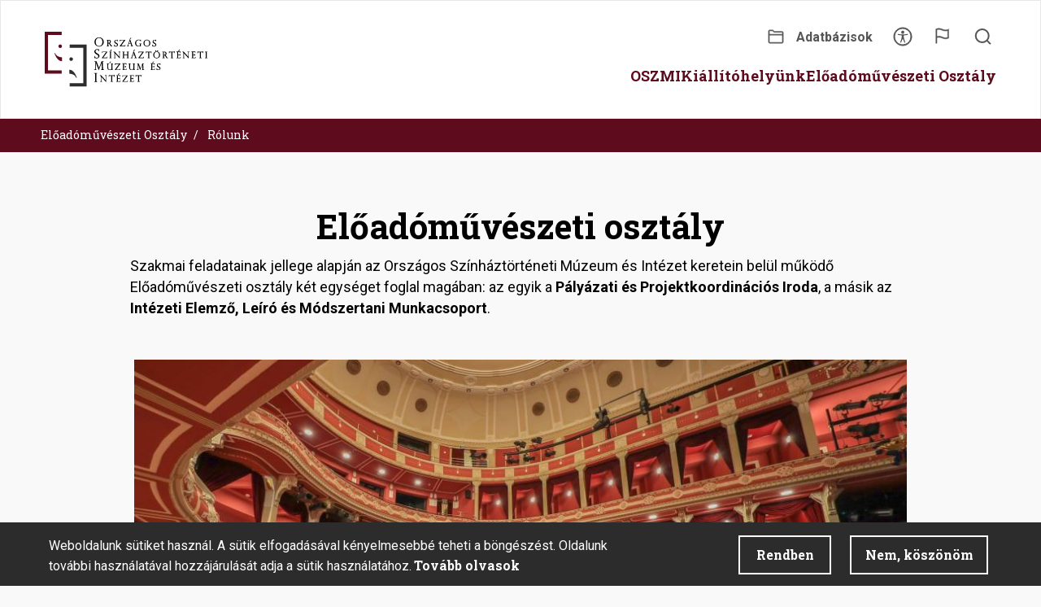

--- FILE ---
content_type: text/html; charset=UTF-8
request_url: https://oszmi.hu/hu/eloadomuveszeti-osztaly-0
body_size: 11775
content:
<!DOCTYPE html>
<html  lang="hu" dir="ltr" prefix="og: https://ogp.me/ns#">
  <head>
    <meta charset="utf-8" />
<script async src="https://www.googletagmanager.com/gtag/js?id=G-H0V15K7GXM"></script>
<script>window.dataLayer = window.dataLayer || [];function gtag(){dataLayer.push(arguments)};gtag("js", new Date());gtag("set", "developer_id.dMDhkMT", true);gtag("config", "G-H0V15K7GXM", {"groups":"default","page_placeholder":"PLACEHOLDER_page_location"});</script>
<link rel="canonical" href="https://oszmi.hu/hu/eloadomuveszeti-osztaly-0" />
<meta property="og:site_name" content="OSZMI" />
<meta property="og:url" content="https://oszmi.hu/hu/eloadomuveszeti-osztaly-0" />
<meta property="og:title" content="Előadóművészeti osztály" />
<meta property="article:published_time" content="szo, 06/04/2022 - 18:54" />
<meta name="SKYPE_TOOLBAR" content="SKYPE_TOOLBAR_PARSER_COMPATIBLE" />
<meta name="format-detection" content="telephone=no" />
<meta name="Generator" content="Drupal 9 (https://www.drupal.org)" />
<meta name="MobileOptimized" content="width" />
<meta name="HandheldFriendly" content="true" />
<meta name="viewport" content="width=device-width, initial-scale=1.0" />
<style>div#sliding-popup, div#sliding-popup .eu-cookie-withdraw-banner, .eu-cookie-withdraw-tab {background: #2C2C2C} div#sliding-popup.eu-cookie-withdraw-wrapper { background: transparent; } #sliding-popup h1, #sliding-popup h2, #sliding-popup h3, #sliding-popup p, #sliding-popup label, #sliding-popup div, .eu-cookie-compliance-more-button, .eu-cookie-compliance-secondary-button, .eu-cookie-withdraw-tab { color: #ffffff;} .eu-cookie-withdraw-tab { border-color: #ffffff;}</style>
<link rel="icon" href="/profiles/oszmi/themes/oszmi_theme/favicon.ico" type="image/vnd.microsoft.icon" />
<link rel="alternate" hreflang="hu" href="https://oszmi.hu/hu/eloadomuveszeti-osztaly-0" />

    <title>Előadóművészeti osztály | OSZMI</title>
    <link rel="stylesheet" media="all" href="/sites/default/files/css/css_-CRdou-5A4Fk92uDN3Lagn4nlsooqE7Jiegh-sEBfpo.css" />
<link rel="stylesheet" media="all" href="/sites/default/files/css/css_yf_nR_TKF-Z5Z0eKy0TzFrPuz0TId5ExCg4z4TJMYTo.css" />
<link rel="stylesheet" media="all" href="/sites/default/files/css/css_34E36hP3byJythMXFgCd9_I0C5xu9p8W-ITbLeC8SUc.css" />
<link rel="stylesheet" media="all" href="https://fonts.googleapis.com/css2?family=Roboto+Slab:wght@100;200;300;400;500;600;700;800;900&amp;family=Roboto:ital,wght@0,100;0,300;0,400;0,500;0,700;0,900;1,100;1,300;1,400;1,500;1,700;1,900&amp;display=swap" />

    <script src="/profiles/oszmi/themes/oszmi_theme/assets/js/lib/modernizr.js?rlfv3j"></script>

  </head>
  <body class="path-node page-node-type-page has-glyphicons">
    <a href="#main-content" class="visually-hidden focusable skip-link">
      Ugrás a tartalomra
    </a>
    
      <div class="dialog-off-canvas-main-canvas" data-off-canvas-main-canvas>
    
        <header class="navbar navbar-default" id="navbar" role="banner">
        <div class="navbar-header">
            <div type="button" class="nav-toggle js-nav-toggle">
                <span class="line"></span>
                <span class="line"></span>
                <span class="line"></span>
            </div>
            <div class="navbar-left">
                <div class="navbar-left-inside">
                      <div class="region region-navigation">
          <a class="logo navbar-btn pull-left" href="/hu" title="Címlap" rel="home">
      <img src="/profiles/oszmi/themes/oszmi_theme/assets/img/logo.svg" alt="Címlap" />
    </a>
      
  </div>

                </div>
            </div>
            <div class="navbar-right">
                <div class="navbar-top">
                    <div class="navbar-right-inside">
                          <div class="region region-navigation-top">
    <nav role="navigation" aria-labelledby="block-secondarymenu-menu" id="block-secondarymenu">
            
  <h2 class="visually-hidden" id="block-secondarymenu-menu">Secondary menu</h2>
  

        
      <ul class="menu menu--secondary-menu nav">
                      <li class="first">
                                        <a href="https://szinhaztortenet.hu/">Adatbázisok</a>
              </li>
                      <li class="last">
                                        <a href="/hu" data-drupal-link-system-path="&lt;front&gt;">Akadálymentesítés</a>
              </li>
        </ul>
  

  </nav>
    <section class="language-switcher-language-url block clearfix" id="block-languageswitcher" role="navigation">
        
                

        <span class="language-icon"></span>
        <div class="content-wrapper">
                            <ul class="links language-links menu nav navbar-nav"><li hreflang="hu" data-drupal-link-system-path="node/1132" class="hu is-active"><a href="/hu/eloadomuveszeti-osztaly-0" class="language-link is-active" hreflang="hu" data-drupal-link-system-path="node/1132">Hungarian</a></li><li hreflang="en" data-drupal-link-system-path="node/1132" class="en"><a href="/en/node/1132" class="language-link" hreflang="en" data-drupal-link-system-path="node/1132">English</a></li><li hreflang="it" data-drupal-link-system-path="node/1132" class="it"><a href="/it/node/1132" class="language-link" hreflang="it" data-drupal-link-system-path="node/1132">Italian</a></li><li hreflang="fr" data-drupal-link-system-path="node/1132" class="fr"><a href="/fr/node/1132" class="language-link" hreflang="fr" data-drupal-link-system-path="node/1132">French</a></li></ul>
                        <span class="language-close"></span>
        </div>
    </section>
<section class="search-block block clearfix" id="block-searchblock">
  
    

      <div class="form-group"><span class="search-icon"></span><form class="oszmi-search-form" data-drupal-selector="oszmi-search-form" action="/hu/eloadomuveszeti-osztaly-0" method="post" id="oszmi-search-form" accept-charset="UTF-8">
  <button data-drupal-selector="edit-submit" class="button js-form-submit form-submit btn-primary btn icon-before" type="submit" id="edit-submit" name="op" value="Keresés"><span class="icon glyphicon glyphicon-search" aria-hidden="true"></span>
Keresés</button><div class="form-item js-form-item form-type-textfield js-form-type-textfield form-item-s js-form-item-s form-no-label form-group">
  
  
  <input data-drupal-selector="edit-s" class="form-text form-control" type="text" id="edit-s" name="s" value="" size="60" maxlength="128" placeholder="Search" />

  
  
  </div>
<div class="search-close"></div><input autocomplete="off" data-drupal-selector="form-troghiq5bu1qcc3lowsfgyju-jdlbm-dhgjd76hlrse" type="hidden" name="form_build_id" value="form-troGHIq5Bu1QcC3loWSFgyJU_jDLBM-DHGJD76hlRSE" /><input data-drupal-selector="edit-oszmi-search-form" type="hidden" name="form_id" value="oszmi_search_form" />
</form>
</div>

  </section>

  </div>

                    </div>
                </div>
                <div class="navbar-bottom">
                    <div class="navbar-right-inside">
                          <div class="region region-navigation-collapsible">
    <nav role="navigation" aria-labelledby="block-mainnavigation-menu" id="block-mainnavigation">
            <h2 class="sr-only" id="block-mainnavigation-menu">Main navigation</h2>

      
              <ul class="menu main-menu">
      
                    <li class="menu-item menu-item--expanded menu-level--0">
        <div class="link-wrapper">
                      
                      <span class="menu-item-mobil"><a href="/hu/oszmi" data-drupal-link-system-path="taxonomy/term/2">OSZMI</a></span>
            <span class="menu-item-desktop">OSZMI</span>
            
          
                      <span class="arrow"></span>
                  </div>
        
                                <div class="megamenu-wrapper">
      <div class="close_megamenu_wrapper"></div>
        <label class="menu-leaf-label">
          <a href="/hu/oszmi">OSZMI</a>
        </label>
          <ul class="menu megamenu-menu">
                    <li class="menu-item menu-item--expanded menu-level--1">
        <div class="link-wrapper">
                      
                        <span>Rólunk</span>
          
          
                      <span class="arrow"></span>
                  </div>
        
                                <ul class="menu">
                    <li class="menu-item menu-level--2">
        <div class="link-wrapper">
                      
                        <a href="/hu/munkatarsak" data-drupal-link-system-path="node/265">Munkatársak</a>
          
          
                  </div>
        
              </li>
                <li class="menu-item menu-level--2">
        <div class="link-wrapper">
                      
                        <a href="/hu/orszagos-szinhaztorteneti-muzeum-es-intezet" data-drupal-link-system-path="node/54">Történet</a>
          
          
                  </div>
        
              </li>
              </ul>
      
              </li>
                <li class="menu-item menu-item--expanded menu-level--1">
        <div class="link-wrapper">
                      
                        <span>Kutatás</span>
          
          
                      <span class="arrow"></span>
                  </div>
        
                                <ul class="menu">
                    <li class="menu-item menu-level--2">
        <div class="link-wrapper">
                      
                        <a href="/hu/kutatoszolgalat" data-drupal-link-system-path="node/309">Kutatószolgálat</a>
          
          
                  </div>
        
              </li>
                <li class="menu-item menu-level--2">
        <div class="link-wrapper">
                      
                        <a href="https://oszmi.hu/sites/default/files/2025-10/2025_Kozlesi%20masolasi%20dijak_Muzealis%20osztalyok.pdf">Közlési és másolási díjak</a>
          
          
                  </div>
        
              </li>
                <li class="menu-item menu-level--2">
        <div class="link-wrapper">
                      
                        <a href="https://oszmi.hu/sites/default/files/2025-10/2025_Szolgaltatasi%20dijak_Konyvtar.pdf">Térítéses könyvtárhasználati díjak</a>
          
          
                  </div>
        
              </li>
                <li class="menu-item menu-level--2">
        <div class="link-wrapper">
                      
                        <a href="/hu/nemzetkozi-kapcsolatok" data-drupal-link-system-path="node/453">Nemzetközi kapcsolatok</a>
          
          
                  </div>
        
              </li>
                <li class="menu-item menu-level--2">
        <div class="link-wrapper">
                      
                        <a href="/hu/nemzetkozi-adatbazisok" data-drupal-link-system-path="node/1302">Nemzetközi adatbázisok</a>
          
          
                  </div>
        
              </li>
                <li class="menu-item menu-level--2">
        <div class="link-wrapper">
                      
                        <a href="/hu/projektek" data-drupal-link-system-path="node/127">Projektek</a>
          
          
                  </div>
        
              </li>
              </ul>
      
              </li>
                <li class="menu-item menu-item--expanded menu-level--1">
        <div class="link-wrapper">
                      
                        <span>Gyűjtemények</span>
          
          
                      <span class="arrow"></span>
                  </div>
        
                                <ul class="menu">
                    <li class="menu-item menu-level--2">
        <div class="link-wrapper">
                      
                        <a href="/hu/audiovizualis-archivum" data-drupal-link-system-path="node/287">Audiovizuális archívum</a>
          
          
                  </div>
        
              </li>
                <li class="menu-item menu-level--2">
        <div class="link-wrapper">
                      
                        <a href="/hu/babtar" data-drupal-link-system-path="node/375">Bábtár</a>
          
          
                  </div>
        
              </li>
                <li class="menu-item menu-level--2">
        <div class="link-wrapper">
                      
                        <a href="/hu/emlektar" data-drupal-link-system-path="node/597">Emléktár</a>
          
          
                  </div>
        
              </li>
                <li class="menu-item menu-level--2">
        <div class="link-wrapper">
                      
                        <a href="/hu/fototar" data-drupal-link-system-path="node/8">Fotótár</a>
          
          
                  </div>
        
              </li>
                <li class="menu-item menu-level--2">
        <div class="link-wrapper">
                      
                        <a href="/hu/kepzomuveszeti-gyujtemeny" data-drupal-link-system-path="node/331">Képzőművészeti gyűjtemény</a>
          
          
                  </div>
        
              </li>
                <li class="menu-item menu-level--2">
        <div class="link-wrapper">
                      
                        <a href="/hu/kezirattar" data-drupal-link-system-path="node/708">Kézirattár</a>
          
          
                  </div>
        
              </li>
                <li class="menu-item menu-level--2">
        <div class="link-wrapper">
                      
                        <a href="/hu/szcenikai-gyujtemeny" data-drupal-link-system-path="node/264">Szcenikai gyűjtemény</a>
          
          
                  </div>
        
              </li>
                <li class="menu-item menu-level--2">
        <div class="link-wrapper">
                      
                        <a href="/hu/szinlap-es-kisnyomtatvanytar" data-drupal-link-system-path="node/930">Színlap- és kisnyomtatványtár</a>
          
          
                  </div>
        
              </li>
                <li class="menu-item menu-level--2">
        <div class="link-wrapper">
                      
                        <a href="/hu/tancarchivum" data-drupal-link-system-path="node/486">Táncarchívum</a>
          
          
                  </div>
        
              </li>
                <li class="menu-item menu-level--2">
        <div class="link-wrapper">
                      
                        <a href="/hu/topografiai-gyujtemeny" data-drupal-link-system-path="node/819">Topográfiai gyűjtemény</a>
          
          
                  </div>
        
              </li>
              </ul>
      
              </li>
                <li class="menu-item menu-item--expanded menu-level--1">
        <div class="link-wrapper">
                      
                        <span>Könyvtár és Információs Osztály</span>
          
          
                      <span class="arrow"></span>
                  </div>
        
                                <ul class="menu">
                    <li class="menu-item menu-level--2">
        <div class="link-wrapper">
                      
                        <a href="/hu/konyvtar-es-cikkarchivum" data-drupal-link-system-path="node/276">Könyvtár és cikkarchívum</a>
          
          
                  </div>
        
              </li>
                <li class="menu-item menu-level--2">
        <div class="link-wrapper">
                      
                        <a href="/hu/szinhazi-adattar" data-drupal-link-system-path="node/342">Színházi adattár</a>
          
          
                  </div>
        
              </li>
              </ul>
      
              </li>
                <li class="menu-item menu-item--expanded menu-level--1">
        <div class="link-wrapper">
                      
                        <span>Kiállítások</span>
          
          
                      <span class="arrow"></span>
                  </div>
        
                                <ul class="menu">
                    <li class="menu-item menu-level--2">
        <div class="link-wrapper">
                      
                        <a href="/hu/kiallitasok/kolcsonozheto_kiallitas" data-drupal-link-system-path="exhibition/kolcsonozheto_kiallitas">Kölcsönözhető kiállítások</a>
          
          
                  </div>
        
              </li>
                <li class="menu-item menu-level--2">
        <div class="link-wrapper">
                      
                        <a href="/hu/kiallitasok/virtualis_kiallitas" data-drupal-link-system-path="exhibition/virtualis_kiallitas">Virtuális kiállítások</a>
          
          
                  </div>
        
              </li>
              </ul>
      
              </li>
                <li class="menu-item menu-item--expanded menu-level--1">
        <div class="link-wrapper">
                      
                        <span>Digitális múzeum</span>
          
          
                      <span class="arrow"></span>
                  </div>
        
                                <ul class="menu">
                    <li class="menu-item menu-level--2">
        <div class="link-wrapper">
                      
                        <a href="/hu/interaktiv-muzeumi-seta" data-drupal-link-system-path="node/1142">Interaktív múzeumi séta</a>
          
          
                  </div>
        
              </li>
                <li class="menu-item menu-level--2">
        <div class="link-wrapper">
                      
                        <a href="/hu/kincsvadaszat" data-drupal-link-system-path="node/1143">Kincsvadászat</a>
          
          
                  </div>
        
              </li>
                <li class="menu-item menu-level--2">
        <div class="link-wrapper">
                      
                        <a href="/hu/mediatar" data-drupal-link-system-path="node/1144">Médiatár</a>
          
          
                  </div>
        
              </li>
              </ul>
      
              </li>
                <li class="menu-item menu-item--expanded menu-level--1">
        <div class="link-wrapper">
                      
                        <span>Aktuális</span>
          
          
                      <span class="arrow"></span>
                  </div>
        
                                <ul class="menu">
                    <li class="menu-item menu-level--2">
        <div class="link-wrapper">
                      
                        <a href="/hu/hirek/oszmi" data-drupal-link-system-path="news/oszmi">Hírek</a>
          
          
                  </div>
        
              </li>
                <li class="menu-item menu-level--2">
        <div class="link-wrapper">
                      
                        <a href="/hu/events/oszmi" data-drupal-link-system-path="events/oszmi">Események</a>
          
          
                  </div>
        
              </li>
                <li class="menu-item menu-level--2">
        <div class="link-wrapper">
                      
                        <a href="/hu/hirek/a_honap_mutargya" data-drupal-link-system-path="news/a_honap_mutargya">A hónap műtárgya</a>
          
          
                  </div>
        
              </li>
                <li class="menu-item menu-level--2">
        <div class="link-wrapper">
                      
                        <a href="/hu/hirek/szinhazi_betekinto" data-drupal-link-system-path="news/szinhazi_betekinto">Betekintő - színházi blog</a>
          
          
                  </div>
        
              </li>
                <li class="menu-item menu-level--2">
        <div class="link-wrapper">
                      
                        <a href="/hu/hirek/oszmipq" data-drupal-link-system-path="news/oszmipq">PQ 2023</a>
          
          
                  </div>
        
              </li>
              </ul>
      
              </li>
                <li class="menu-item menu-level--1">
        <div class="link-wrapper">
                      
                        <a href="/hu/kiadvanyok/konyv" data-drupal-link-system-path="publications/konyv">Kiadványok</a>
          
          
                  </div>
        
              </li>
                <li class="menu-item menu-level--1">
        <div class="link-wrapper">
                      
                        <a href="/hu/kapcsolat" data-drupal-link-system-path="node/125">Kapcsolat</a>
          
          
                  </div>
        
              </li>
                  </ul>
      </div>
      
              </li>
                <li class="menu-item menu-item--expanded menu-level--0">
        <div class="link-wrapper">
                      
                      <span class="menu-item-mobil"><a href="/hu/kiallitohelyunk" data-drupal-link-system-path="taxonomy/term/3">Kiállítóhelyünk</a></span>
            <span class="menu-item-desktop">Kiállítóhelyünk</span>
            
          
                      <span class="arrow"></span>
                  </div>
        
                                <div class="megamenu-wrapper">
      <div class="close_megamenu_wrapper"></div>
        <label class="menu-leaf-label">
          <a href="/hu/kiallitohelyunk">Kiállítóhelyünk</a>
        </label>
          <ul class="menu megamenu-menu">
                    <li class="menu-item menu-level--1">
        <div class="link-wrapper">
                      
                        <a href="/hu/bajor-gizi-szineszmuzeum" data-drupal-link-system-path="node/153">Bajor Gizi Színészmúzeum</a>
          
          
                  </div>
        
              </li>
                <li class="menu-item menu-item--expanded menu-level--1">
        <div class="link-wrapper">
                      
                        <span>Látogatási információk</span>
          
          
                      <span class="arrow"></span>
                  </div>
        
                                <ul class="menu">
                    <li class="menu-item menu-level--2">
        <div class="link-wrapper">
                      
                        <a href="/hu/nyitvatartas" data-drupal-link-system-path="node/9">Nyitvatartás</a>
          
          
                  </div>
        
              </li>
                <li class="menu-item menu-level--2">
        <div class="link-wrapper">
                      
                        <a href="/hu/bajor-gizi-szineszmuzeum-belepojegyek-arai" data-drupal-link-system-path="node/353">Jegyárak</a>
          
          
                  </div>
        
              </li>
                <li class="menu-item menu-level--2">
        <div class="link-wrapper">
                      
                        <a href="/hu/bajor-gizi-szineszmuzeum-megkozelitese" data-drupal-link-system-path="node/1133">Megközelítés</a>
          
          
                  </div>
        
              </li>
                <li class="menu-item menu-level--2">
        <div class="link-wrapper">
                      
                        <a href="/hu/pq2024">Virtuális séta</a>
          
          
                  </div>
        
              </li>
              </ul>
      
              </li>
                <li class="menu-item menu-item--expanded menu-level--1">
        <div class="link-wrapper">
                      
                        <span>Kiállítások</span>
          
          
                      <span class="arrow"></span>
                  </div>
        
                                <ul class="menu">
                    <li class="menu-item menu-level--2">
        <div class="link-wrapper">
                      
                        <a href="/hu/kiallitasok/allando_kiallitas" data-drupal-link-system-path="exhibition/allando_kiallitas">Állandó kiállítások</a>
          
          
                  </div>
        
              </li>
                <li class="menu-item menu-level--2">
        <div class="link-wrapper">
                      
                        <a href="/hu/kiallitasok/idoszaki_kiallitas" title="/exhibition/idoszaki_kiallitas" data-drupal-link-system-path="exhibition/idoszaki_kiallitas">Időszaki kiállítások</a>
          
          
                  </div>
        
              </li>
                <li class="menu-item menu-level--2">
        <div class="link-wrapper">
                      
                        <a href="/hu/kiallitasok/archiv_kiallitas" data-drupal-link-system-path="exhibition/archiv_kiallitas">Archív kiállítások</a>
          
          
                  </div>
        
              </li>
                <li class="menu-item menu-level--2">
        <div class="link-wrapper">
                      
                        <a href="/hu/kiallitasok/virtualis_kiallitas" data-drupal-link-system-path="exhibition/virtualis_kiallitas">Virtuális kiállítások</a>
          
          
                  </div>
        
              </li>
              </ul>
      
              </li>
                <li class="menu-item menu-item--expanded menu-level--1">
        <div class="link-wrapper">
                      
                        <span>Múzeumpedagógia</span>
          
          
                      <span class="arrow"></span>
                  </div>
        
                                <ul class="menu">
                    <li class="menu-item menu-level--2">
        <div class="link-wrapper">
                      
                        <a href="/hu/muzeumpedagogiai-foglalkozasok" data-drupal-link-system-path="node/131">Múzeumpedagógiai foglalkozások</a>
          
          
                  </div>
        
              </li>
                <li class="menu-item menu-level--2">
        <div class="link-wrapper">
                      
                        <a href="/hu/digitalis-muzeum-gyerekeknek" data-drupal-link-system-path="node/1135">Online múzeumpedagógia</a>
          
          
                  </div>
        
              </li>
                <li class="menu-item menu-level--2">
        <div class="link-wrapper">
                      
                        <a href="/hu/foglalkoztato-fuzetek" data-drupal-link-system-path="node/1134">Foglalkoztató füzetek</a>
          
          
                  </div>
        
              </li>
              </ul>
      
              </li>
                <li class="menu-item menu-item--expanded menu-level--1">
        <div class="link-wrapper">
                      
                        <span>Szolgáltatások</span>
          
          
                      <span class="arrow"></span>
                  </div>
        
                                <ul class="menu">
                    <li class="menu-item menu-level--2">
        <div class="link-wrapper">
                      
                        <a href="/hu/helyszinberles" data-drupal-link-system-path="node/142">Helyszínbérlés</a>
          
          
                  </div>
        
              </li>
              </ul>
      
              </li>
                <li class="menu-item menu-item--expanded menu-level--1">
        <div class="link-wrapper">
                      
                        <span>Aktuális</span>
          
          
                      <span class="arrow"></span>
                  </div>
        
                                <ul class="menu">
                    <li class="menu-item menu-level--2">
        <div class="link-wrapper">
                      
                        <a href="/hu/hirek/kiallitohely" data-drupal-link-system-path="news/kiallitohely">Hírek</a>
          
          
                  </div>
        
              </li>
                <li class="menu-item menu-level--2">
        <div class="link-wrapper">
                      
                        <a href="/hu/events/kiallitohelyunk" data-drupal-link-system-path="events/kiallitohelyunk">Események</a>
          
          
                  </div>
        
              </li>
              </ul>
      
              </li>
                <li class="menu-item menu-level--1">
        <div class="link-wrapper">
                      
                        <a href="/hu/kapcsolat-0" data-drupal-link-system-path="node/258">Kapcsolat</a>
          
          
                  </div>
        
              </li>
                  </ul>
      </div>
      
              </li>
                <li class="menu-item menu-item--expanded menu-item--active-trail menu-level--0">
        <div class="link-wrapper">
                      
                      <span class="menu-item-mobil"><a href="/hu/eloadomuveszeti-osztaly" data-drupal-link-system-path="taxonomy/term/4">Előadóművészeti Osztály</a></span>
            <span class="menu-item-desktop">Előadóművészeti Osztály</span>
            
          
                      <span class="arrow"></span>
                  </div>
        
                                <div class="megamenu-wrapper">
      <div class="close_megamenu_wrapper"></div>
        <label class="menu-leaf-label">
          <a href="/hu/eloadomuveszeti-osztaly">Előadóművészeti Osztály</a>
        </label>
          <ul class="menu megamenu-menu">
                    <li class="menu-item menu-item--active-trail menu-level--1">
        <div class="link-wrapper">
                      
                        <a href="/hu/eloadomuveszeti-osztaly-0" data-drupal-link-system-path="node/1132" class="is-active">Rólunk</a>
          
          
                  </div>
        
              </li>
                <li class="menu-item menu-level--1">
        <div class="link-wrapper">
                      
                        <a href="/hu/munkatarsak-0" data-drupal-link-system-path="node/1161">Munkatársak</a>
          
          
                  </div>
        
              </li>
                <li class="menu-item menu-level--1">
        <div class="link-wrapper">
                      
                        <a href="/hu/szakiroi-kurzus" data-drupal-link-system-path="node/1162">Szakírói kurzus</a>
          
          
                  </div>
        
              </li>
                <li class="menu-item menu-level--1">
        <div class="link-wrapper">
                      
                        <a href="/hu/kiadvanyok/szinhaztudomanyi_szemle" data-drupal-link-system-path="publications/szinhaztudomanyi_szemle">Színháztudományi Szemle</a>
          
          
                  </div>
        
              </li>
                  </ul>
      </div>
      
              </li>
              </ul>
      


  </nav>

  </div>

                    </div>
                </div>
            </div>
        </div>
    </header>

  <section class="content-before">
    <div class="container">
        <div class="region region-content-before">
        <ol class="breadcrumb">
          <li >
                  <a href="/hu/eloadomuveszeti-osztaly">Előadóművészeti Osztály</a>
              </li>
          <li >
                  <a href="/hu/eloadomuveszeti-osztaly-0">Rólunk</a>
              </li>
      </ol>


  </div>

    </div>
  </section>

    <div role="main" class="main-container container js-quickedit-main-content">
        <div class="row">

                                                            <div class="col-sm-12" role="heading">
                          <div class="region region-header">
    <div data-drupal-messages-fallback class="hidden"></div>
    <h1 class="page-header">
<span>Előadóművészeti osztály</span>
</h1>


  </div>

                    </div>
                            
                        
                                    <section class="col-sm-12">

                                
                                
                                                    <a id="main-content"></a>
                      <div class="region region-content">
      <article role="article" class="node node-page node--full node-page-full page full clearfix">

  
    

  <div class="content">
    
      <div class="field field--name-field-body field--type-entity-reference-revisions field--label-hidden field--items">
              <div class="field--item">  <div class="paragraph paragraph--type--simple-text paragraph--view-mode--default">
          
            <div class="field field--name-field-text field--type-text-long field--label-hidden field--item"><p>Szakmai feladatainak jellege alapján az Országos Színháztörténeti Múzeum és Intézet keretein belül működő Előadóművészeti osztály két egységet foglal magában: az egyik a <strong>Pályázati és Projektkoordinációs Iroda</strong>, a másik az<strong> Intézeti Elemző, Leíró és Módszertani Munkacsoport</strong>.</p>
</div>
      
      </div>
</div>
              <div class="field--item">  <div class="paragraph paragraph--type--image paragraph--view-mode--default">
          


<div class="gallery-container">
  <div class="gallery-slider">
    <div class="row field field--name-field-images field--type-entity-reference field--label-hidden field--items">
              <div class="col-sm-12 field--item">
          <div>
  
  
  <div class="field field--name-field-media-image field--type-image field--label-visually_hidden">
    <div class="field--label sr-only">Image</div>
              <div class="field--item">    <picture>
                  <source srcset="/sites/default/files/styles/gallery/public/2022-02/El%C5%91ad%C3%B3m%C5%B1v%C3%A9szeti%20oszt%C3%A1ly.JPG?itok=B1TLVq9t 1x, /sites/default/files/styles/gallery_2x/public/2022-02/El%C5%91ad%C3%B3m%C5%B1v%C3%A9szeti%20oszt%C3%A1ly.JPG?itok=UPd6Uta5 2x" media="all and (min-width: 75em)" type="image/jpeg"/>
              <source srcset="/sites/default/files/styles/gallery/public/2022-02/El%C5%91ad%C3%B3m%C5%B1v%C3%A9szeti%20oszt%C3%A1ly.JPG?itok=B1TLVq9t 1x, /sites/default/files/styles/gallery_2x/public/2022-02/El%C5%91ad%C3%B3m%C5%B1v%C3%A9szeti%20oszt%C3%A1ly.JPG?itok=UPd6Uta5 2x" media="all and (min-width: 62em) and (max-width: 74em)" type="image/jpeg"/>
              <source srcset="/sites/default/files/styles/gallery/public/2022-02/El%C5%91ad%C3%B3m%C5%B1v%C3%A9szeti%20oszt%C3%A1ly.JPG?itok=B1TLVq9t 1x, /sites/default/files/styles/gallery_2x/public/2022-02/El%C5%91ad%C3%B3m%C5%B1v%C3%A9szeti%20oszt%C3%A1ly.JPG?itok=UPd6Uta5 2x" media="all and (min-width: 48em) and (max-width: 61em)" type="image/jpeg"/>
              <source srcset="/sites/default/files/styles/gallery/public/2022-02/El%C5%91ad%C3%B3m%C5%B1v%C3%A9szeti%20oszt%C3%A1ly.JPG?itok=B1TLVq9t 1x, /sites/default/files/styles/gallery_2x/public/2022-02/El%C5%91ad%C3%B3m%C5%B1v%C3%A9szeti%20oszt%C3%A1ly.JPG?itok=UPd6Uta5 2x" media="all and (min-width: 34em) and (max-width: 47em)" type="image/jpeg"/>
                  <img src="/sites/default/files/styles/gallery/public/2022-02/El%C5%91ad%C3%B3m%C5%B1v%C3%A9szeti%20oszt%C3%A1ly.JPG?itok=B1TLVq9t" alt="színházi nézőtér" class="img-responsive" />

  </picture>

</div>
          </div>

</div>

          <a class="clickable" href="#" data-toggle="modal" data-target="#field_images-image--11911"></a>
        </div>
                  </div>
  </div>
</div>

<div class="modal fade" id="field_images-image--11911" tabindex="-1" role="dialog" aria-labelledby="exampleModalLabel" aria-hidden="true">
  <div class="modal-dialog" role="document">
    <button type="button" class="close" data-dismiss="modal" aria-label="Bezár"></button>
    <div class="modal-content">
      <div class="modal-body">
        <div class="gallery-modal-slider-item">
          <div class="image-container"><div>
  
  
  <div class="field field--name-field-media-image field--type-image field--label-visually_hidden">
    <div class="field--label sr-only">Image</div>
              <div class="field--item">    <picture>
                  <source srcset="/sites/default/files/styles/gallery/public/2022-02/El%C5%91ad%C3%B3m%C5%B1v%C3%A9szeti%20oszt%C3%A1ly.JPG?itok=B1TLVq9t 1x, /sites/default/files/styles/gallery_2x/public/2022-02/El%C5%91ad%C3%B3m%C5%B1v%C3%A9szeti%20oszt%C3%A1ly.JPG?itok=UPd6Uta5 2x" media="all and (min-width: 75em)" type="image/jpeg"/>
              <source srcset="/sites/default/files/styles/gallery/public/2022-02/El%C5%91ad%C3%B3m%C5%B1v%C3%A9szeti%20oszt%C3%A1ly.JPG?itok=B1TLVq9t 1x, /sites/default/files/styles/gallery_2x/public/2022-02/El%C5%91ad%C3%B3m%C5%B1v%C3%A9szeti%20oszt%C3%A1ly.JPG?itok=UPd6Uta5 2x" media="all and (min-width: 62em) and (max-width: 74em)" type="image/jpeg"/>
              <source srcset="/sites/default/files/styles/gallery/public/2022-02/El%C5%91ad%C3%B3m%C5%B1v%C3%A9szeti%20oszt%C3%A1ly.JPG?itok=B1TLVq9t 1x, /sites/default/files/styles/gallery_2x/public/2022-02/El%C5%91ad%C3%B3m%C5%B1v%C3%A9szeti%20oszt%C3%A1ly.JPG?itok=UPd6Uta5 2x" media="all and (min-width: 48em) and (max-width: 61em)" type="image/jpeg"/>
              <source srcset="/sites/default/files/styles/gallery/public/2022-02/El%C5%91ad%C3%B3m%C5%B1v%C3%A9szeti%20oszt%C3%A1ly.JPG?itok=B1TLVq9t 1x, /sites/default/files/styles/gallery_2x/public/2022-02/El%C5%91ad%C3%B3m%C5%B1v%C3%A9szeti%20oszt%C3%A1ly.JPG?itok=UPd6Uta5 2x" media="all and (min-width: 34em) and (max-width: 47em)" type="image/jpeg"/>
                  <img src="/sites/default/files/styles/gallery/public/2022-02/El%C5%91ad%C3%B3m%C5%B1v%C3%A9szeti%20oszt%C3%A1ly.JPG?itok=B1TLVq9t" alt="színházi nézőtér" class="img-responsive" />

  </picture>

</div>
          </div>

</div>
</div>
        </div>
      </div>
    </div>
  </div>
</div>
  
      </div>
</div>
              <div class="field--item">  <div class="paragraph paragraph--type--simple-text paragraph--view-mode--default">
          
            <div class="field field--name-field-text field--type-text-long field--label-hidden field--item"><h3>PÁLYÁZATI ÉS PROJEKTKOORDINÁCIÓS IRODA</h3>

<p>Alapfeladata az elsősorban az előadó-művészeti szféra és a magyar kulturális élet támogatásának és gazdagításának céljából életre hívott pályázati programok előkészítése és lebonyolítása.&nbsp;Programjaink:</p>

<p>&nbsp;</p>

<h5><strong>"Köszönjük, Magyarország" program</strong></h5>

<p>Az EMMI Kultúráért Felelős Államtitkársága a 40/2020 (III.11.) Korm. rendelettel Magyarországon kihirdetett veszélyhelyzet kihirdetése óta dolgozik a károk felmérésén és enyhítésének megoldásán: ennek keretében kialakította az előadó-művészeti szféra támogatásának rendszerét, és 2020-ban 1 milliárd, 2021-ben 2 milliárd forintot csoportosított át a független művészek megsegítésére.&nbsp; A támogatás lehetőséget kíván teremteni az érintett művészek egzisztenciális helyzetének javítására – ezt segíti elő a pályázatok előfinanszírozási rendszere –, valamint arra, hogy a veszélyhelyzet elmúltával aktív szereplői maradhassanak a kulturális életnek: bemutathassák új műveiket, folytathassák alkotómunkájukat, találkozhassanak közönségükkel.</p>

<p>&nbsp;</p>

<h5><strong>Csontváry program</strong></h5>

<p>Az Emberi Erőforrások Minisztériuma Kultúráért Felelős Államtitkárságának a 2020/2021-es tanév őszi szemeszterében útjára indított felsőoktatási kulturális programja, az egyetemi hallgatók tanrendjébe szabadon választható tárgyként beilleszthető programsorozat, amelynek keretében magyar és külföldi hallgatók a Csontváry Programhoz csatlakozó kulturális intézmények által kínált előadásokon és azokat kísérő művészetpedagógia foglalkozásokon díjmentesen vehetnek részt az egyetem által meghatározott részvételi keretek szerint.</p>

<p>&nbsp;</p>

<h5><strong>Mező Ferenc program</strong></h5>

<p>A Kultúráért Felelős Államtitkárság 2021-ben elindított, sportakadémiákat támogató kulturális programja, amely célkitűzését tekintve szervesen illeszkedik az elmúlt évek során életre hívott azon kulturális támogató programok sorába (Lázár Ervin Program, Csontváry Program, Operakaland), amelyek nemzeti kultúránk és az egyetemes kultúra kiemelkedő értékeinek elérhetővé tételével igyekeznek hozzájárulni a felnövekvő generáció kiegyensúlyozott lelki-szellemi fejlődéséhez.&nbsp;</p>

<p>&nbsp;</p>

<h3>INTÉZETI ELEMZŐ, LEÍRÓ ÉS MÓDSZERTANI MUNKACSOPORT</h3>

<p>Átfogó, a magyar nyelvű színjátszás egészére vonatkozó független történeti és tudományos kutatói, adatszolgáltatói és elemzői feladatai mellett, szakmai képzési és ösztöndíjprogramok előkészítésével és megvalósításával, valamint színházszakmai kiadványok megjelentetésével foglalkozik.</p>

<p>&nbsp;</p>

<h5><strong>Szakírói kurzus</strong></h5>

<p>Tíz hónapos gyakorlatorientált képzési program felsőoktatási képzésben részt vevő hallgatók számára a Petőfi Kulturális Ügynökég és az Országos Színháztörténeti Múzeum és Intézet szervezésében.<br />
Célja, hogy a hallgatók belülről ismerkedjenek meg azzal a közeggel, amelyről tudósítanak és véleményt formálnak; bepillantást nyerjenek a színház és cirkusz munkájába, az előkészületi és a próbafolyamatokba. A program keretében kiemelt figyelem irányul a határainkon kívül dolgozó magyar társulatok alkotásaira, az előadásnéző turnékra, fesztiválokra.</p>

<p>&nbsp;</p>

<h5><strong>Színháztudományi Szemle</strong></h5>

<p class="MsoNormal" style="text-align:justify">A negyvenhárom éves múlttal rendelkező Színháztudományi Szemle a közeljövőben nemzetközi folyóiratként, digitális és nyomdai kiadvánnyal tér vissza a kultúra globális színterére.<a href="/hu/kiadvanyok/szinhaztudomanyi_szemle"> </a>A 2000 után megjelent kiadványok <a href="/hu/kiadvanyok/szinhaztudomanyi_szemle">ITT</a> elérhetők, a 2000 előtti lapszámok elérhetők a <a href="https://library.hungaricana.hu/hu/collection/muze_szak_szin_szinhaztudomanyi_szemle/">Hungaricana oldalán</a>.</p>
</div>
      
      </div>
</div>
          </div>
  
  </div>

</article>


  </div>

                            </section>

                                </div>
    </div>

            <footer class="footer container" role="contentinfo">
              <div class="region region-footer">
    <nav role="navigation" aria-labelledby="block-footer-menu" id="block-footer">
            
  <h2 class="visually-hidden" id="block-footer-menu">Footer</h2>
  

        
      <ul class="menu menu--footer nav">
                      <li class="first">
                                        <a href="/hu/altalanos-adatkezelesi-tajekoztato" data-drupal-link-system-path="node/190">Adatvédelem</a>
              </li>
                      <li>
                                        <a href="/hu/impresszum" data-drupal-link-system-path="node/509">Impresszum</a>
              </li>
                      <li class="last">
                                        <a href="/hu/kozerdeku-adatok" data-drupal-link-system-path="node/720">Közérdekű adatok</a>
              </li>
        </ul>
  

  </nav>
<section id="block-socialblock" class="block clearfix">
  
    

      
      <div class="social_wrapper">
        <a class="social-icon social-facebook" target="_blank" href="https://www.facebook.com/oszmibp"></a>
        <a class="social-icon social-youtube" target="_blank" href="https://www.youtube.com/user/oszmi"></a>
        <a class="social-icon social-instagram" target="_blank" href="https://www.instagram.com/oszmi/"></a>
        <a class="social-icon social-soundcloud" target="_blank" href="https://soundcloud.com/user-858490119"></a>
      </div>
      
  </section>
<section id="block-generalcopyrightsblock" class="block clearfix">
  
    

      <p class="copyright"><div class="text"><span class="date">2026 &copy; Minden jog fenntartva.</span><span>Fejlesztette az Integral Vision Kft.</span></div><span class="backtotop"></span></p>
  </section>

  </div>

        </footer>
    
  </div>

    
    <script type="application/json" data-drupal-selector="drupal-settings-json">{"path":{"baseUrl":"\/","scriptPath":null,"pathPrefix":"hu\/","currentPath":"node\/1132","currentPathIsAdmin":false,"isFront":false,"currentLanguage":"hu"},"pluralDelimiter":"\u0003","suppressDeprecationErrors":true,"google_analytics":{"account":"G-H0V15K7GXM","trackOutbound":true,"trackMailto":true,"trackTel":true,"trackDownload":true,"trackDownloadExtensions":"7z|aac|arc|arj|asf|asx|avi|bin|csv|doc(x|m)?|dot(x|m)?|exe|flv|gif|gz|gzip|hqx|jar|jpe?g|js|mp(2|3|4|e?g)|mov(ie)?|msi|msp|pdf|phps|png|ppt(x|m)?|pot(x|m)?|pps(x|m)?|ppam|sld(x|m)?|thmx|qtm?|ra(m|r)?|sea|sit|tar|tgz|torrent|txt|wav|wma|wmv|wpd|xls(x|m|b)?|xlt(x|m)|xlam|xml|z|zip"},"eu_cookie_compliance":{"cookie_policy_version":"1.0.0","popup_enabled":true,"popup_agreed_enabled":false,"popup_hide_agreed":false,"popup_clicking_confirmation":false,"popup_scrolling_confirmation":false,"popup_html_info":"\u003Cdiv role=\u0022alertdialog\u0022 aria-labelledby=\u0022popup-text\u0022  class=\u0022eu-cookie-compliance-banner eu-cookie-compliance-banner-info eu-cookie-compliance-banner--opt-in\u0022\u003E\n  \u003Cdiv class=\u0022popup-content info eu-cookie-compliance-content\u0022\u003E\n    \u003Cdiv id=\u0022popup-text\u0022 class=\u0022eu-cookie-compliance-message\u0022\u003E\n      \u003Cp\u003EWeboldalunk s\u00fctiket haszn\u00e1l. A s\u00fctik elfogad\u00e1s\u00e1val k\u00e9nyelmesebb\u00e9 teheti a b\u00f6ng\u00e9sz\u00e9st. Oldalunk tov\u00e1bbi haszn\u00e1lat\u00e1val hozz\u00e1j\u00e1rul\u00e1s\u00e1t adja a s\u00fctik haszn\u00e1lat\u00e1hoz.\u003C\/p\u003E\n              \u003Cbutton type=\u0022button\u0022 class=\u0022find-more-button eu-cookie-compliance-more-button\u0022\u003ETov\u00e1bb olvasok\u003C\/button\u003E\n          \u003C\/div\u003E\n\n    \n    \u003Cdiv id=\u0022popup-buttons\u0022 class=\u0022eu-cookie-compliance-buttons\u0022\u003E\n      \u003Cbutton type=\u0022button\u0022 class=\u0022agree-button eu-cookie-compliance-secondary-button\u0022\u003ERendben\u003C\/button\u003E\n              \u003Cbutton type=\u0022button\u0022 class=\u0022decline-button eu-cookie-compliance-default-button\u0022\u003ENem, k\u00f6sz\u00f6n\u00f6m\u003C\/button\u003E\n          \u003C\/div\u003E\n  \u003C\/div\u003E\n\u003C\/div\u003E","use_mobile_message":false,"mobile_popup_html_info":"\u003Cdiv role=\u0022alertdialog\u0022 aria-labelledby=\u0022popup-text\u0022  class=\u0022eu-cookie-compliance-banner eu-cookie-compliance-banner-info eu-cookie-compliance-banner--opt-in\u0022\u003E\n  \u003Cdiv class=\u0022popup-content info eu-cookie-compliance-content\u0022\u003E\n    \u003Cdiv id=\u0022popup-text\u0022 class=\u0022eu-cookie-compliance-message\u0022\u003E\n      \n              \u003Cbutton type=\u0022button\u0022 class=\u0022find-more-button eu-cookie-compliance-more-button\u0022\u003ETov\u00e1bb olvasok\u003C\/button\u003E\n          \u003C\/div\u003E\n\n    \n    \u003Cdiv id=\u0022popup-buttons\u0022 class=\u0022eu-cookie-compliance-buttons\u0022\u003E\n      \u003Cbutton type=\u0022button\u0022 class=\u0022agree-button eu-cookie-compliance-secondary-button\u0022\u003ERendben\u003C\/button\u003E\n              \u003Cbutton type=\u0022button\u0022 class=\u0022decline-button eu-cookie-compliance-default-button\u0022\u003ENem, k\u00f6sz\u00f6n\u00f6m\u003C\/button\u003E\n          \u003C\/div\u003E\n  \u003C\/div\u003E\n\u003C\/div\u003E","mobile_breakpoint":768,"popup_html_agreed":false,"popup_use_bare_css":false,"popup_height":"auto","popup_width":"100%","popup_delay":1000,"popup_link":"\/hu","popup_link_new_window":true,"popup_position":false,"fixed_top_position":true,"popup_language":"hu","store_consent":false,"better_support_for_screen_readers":false,"cookie_name":"","reload_page":false,"domain":"","domain_all_sites":false,"popup_eu_only_js":false,"cookie_lifetime":100,"cookie_session":0,"set_cookie_session_zero_on_disagree":0,"disagree_do_not_show_popup":false,"method":"opt_in","automatic_cookies_removal":true,"allowed_cookies":"","withdraw_markup":"\u003Cbutton type=\u0022button\u0022 class=\u0022eu-cookie-withdraw-tab\u0022\u003EPrivacy settings\u003C\/button\u003E\n\u003Cdiv role=\u0022alertdialog\u0022 aria-labelledby=\u0022popup-text\u0022 class=\u0022eu-cookie-withdraw-banner\u0022\u003E\n  \u003Cdiv class=\u0022popup-content info eu-cookie-compliance-content\u0022\u003E\n    \u003Cdiv id=\u0022popup-text\u0022 class=\u0022eu-cookie-compliance-message\u0022\u003E\n      \u003Ch2\u003EWe use cookies on this site to enhance your user experience\u003C\/h2\u003E\u003Cp\u003EYou have given your consent for us to set cookies.\u003C\/p\u003E\n    \u003C\/div\u003E\n    \u003Cdiv id=\u0022popup-buttons\u0022 class=\u0022eu-cookie-compliance-buttons\u0022\u003E\n      \u003Cbutton type=\u0022button\u0022 class=\u0022eu-cookie-withdraw-button\u0022\u003EWithdraw consent\u003C\/button\u003E\n    \u003C\/div\u003E\n  \u003C\/div\u003E\n\u003C\/div\u003E","withdraw_enabled":false,"reload_options":0,"reload_routes_list":"","withdraw_button_on_info_popup":false,"cookie_categories":[],"cookie_categories_details":[],"enable_save_preferences_button":true,"cookie_value_disagreed":"0","cookie_value_agreed_show_thank_you":"1","cookie_value_agreed":"2","containing_element":"body","settings_tab_enabled":false,"open_by_default":true},"bootstrap":{"forms_has_error_value_toggle":1,"tooltip_enabled":0,"tooltip_animation":1,"tooltip_container":"body","tooltip_delay":"0","tooltip_html":0,"tooltip_placement":"auto left","tooltip_selector":"","tooltip_trigger":"hover","modal_animation":1,"modal_backdrop":"true","modal_focus_input":1,"modal_keyboard":1,"modal_select_text":1,"modal_show":1,"modal_size":"","popover_enabled":0,"popover_animation":1,"popover_auto_close":1,"popover_container":"body","popover_content":"","popover_delay":"0","popover_html":0,"popover_placement":"right","popover_selector":"","popover_title":"https:\/\/oszmi.hu","popover_trigger":"manual"},"active":{"theme_path":"https:\/\/oszmi.hu\/themes\/custom\/oszmi_theme\/assets\/img\/"},"ajaxTrustedUrl":{"form_action_p_pvdeGsVG5zNF_XLGPTvYSKCf43t8qZYSwcfZl2uzM":true},"user":{"uid":0,"permissionsHash":"7e23de5e85173e598a32de374f410d0544d20b950e48621f77974855a681af93"}}</script>
<script src="/sites/default/files/js/js_1in-BolTC-OpfbGbEsTqfUDapLWTNTF_qkLYCwXA7DY.js"></script>
<script src="https://cdn.jsdelivr.net/npm/bootstrap@3.4.1/dist/js/bootstrap.min.js" integrity="sha256-nuL8/2cJ5NDSSwnKD8VqreErSWHtnEP9E7AySL+1ev4=" crossorigin="anonymous"></script>
<script src="/sites/default/files/js/js_8mC2NFp977jCB_-ZC9WbjzxGPs1JXzNCMW4RABMDBdU.js"></script>
<script src="/modules/contrib/eu_cookie_compliance/js/eu_cookie_compliance.js?v=1.19" defer></script>
<script src="/sites/default/files/js/js_G7ayILXnM5sr93GETak_XF34yXkDOzoch9Uau6PJeFM.js"></script>

  </body>
</html>


--- FILE ---
content_type: text/css
request_url: https://oszmi.hu/sites/default/files/css/css_34E36hP3byJythMXFgCd9_I0C5xu9p8W-ITbLeC8SUc.css
body_size: 128818
content:
@-webkit-keyframes spin {
  0% {
    -webkit-transform: rotate(0);
    transform: rotate(0);
  }

  100% {
    -webkit-transform: rotate(359deg);
    transform: rotate(359deg);
  }
}

@-o-keyframes spin {
  0% {
    -o-transform: rotate(0);
    transform: rotate(0);
  }

  100% {
    -o-transform: rotate(359deg);
    transform: rotate(359deg);
  }
}

@keyframes spin {
  0% {
    -webkit-transform: rotate(0);
    -o-transform: rotate(0);
    transform: rotate(0);
  }

  100% {
    -webkit-transform: rotate(359deg);
    -o-transform: rotate(359deg);
    transform: rotate(359deg);
  }
}

html,
body {
  -webkit-font-smoothing: antialiased;
  -moz-osx-font-smoothing: grayscale;
  font-family: "Roboto", Helvetica, Arial, sans-serif;
  color: #333333;
}

.glyphicon-spin,
a .glyphicon-spin {
  display: inline-block;
  text-decoration: none;
}

.alert a,
.field--label,
.file {
  font-weight: 700;
}

.file,
.file-link {
  width: 100%;
}

.tabs-left>.nav-tabs>li:focus,
.tabs-left>.nav-tabs>li>a:focus,
.tabs-right>.nav-tabs>li:focus,
.tabs-right>.nav-tabs>li>a:focus {
  outline: 0;
}

.panel-title:focus,
.panel-title:hover {
  text-decoration: none;
}

.image-widget.row,
.region-help .block,
.tabledrag-changed-warning {
  overflow: hidden;
}

.alert-sm {
  padding: 5px 10px;
}

.alert a {
  text-decoration: underline;
}

.alert-success a {
  color: #fff;
}

.alert-info a {
  color: #fff;
}

.alert-warning a {
  color: #fff;
}

.alert-danger a {
  color: #fff;
}

.glyphicon-spin {
  -webkit-animation: spin 1s infinite linear;
  -o-animation: spin 1s infinite linear;
  animation: spin 1s infinite linear;
}

html.js .btn .ajax-throbber {
  margin-left: 0.5em;
  margin-right: -0.25em;
}

html.js .form-item .input-group-addon .glyphicon {
  -webkit-transition: 150ms color, 150ms opacity;
  -o-transition: 150ms color, 150ms opacity;
  transition: 150ms color, 150ms opacity;
  color: #777777;
  opacity: 0.5;
}

html.js .form-item .input-group-addon .glyphicon.glyphicon-spin {
  color: #337ab7;
  opacity: 1;
}

html.js .form-item .input-group-addon .input-group-addon {
  background-color: #fff;
}

html.js .ajax-new-content:empty {
  display: none !important;
}

.field--label-inline .field--items,
.field--label-inline .field--label {
  float: left;
}

.field--label-inline .field--items,
.field--label-inline .field--label,
.field--label-inline>.field--item {
  padding-right: 0.5em;
}

[dir=rtl] .field--label-inline .field--items,
[dir=rtl] .field--label-inline .field--label,
[dir=rtl] .field--label-inline>.field--item {
  padding-left: 0.5em;
  padding-right: 0;
}

.field--label-inline .field--label::after {
  content: ':';
}

.file-icon,
.file-link,
.file-size,
.file>.tabledrag-changed {
  display: table-cell;
  vertical-align: middle;
}

.file {
  display: table;
  font-size: 75%;
  margin: 5px 0;
}

.file>span {
  background: #fff;
  color: #337ab7;
}

.file>.tabledrag-changed {
  background: #fcf8e3;
  border-radius: 0;
  color: #8a6d3b;
  padding: 0 1em;
  top: 0;
}

.file>.tabledrag-changed,
.file>.tabledrag-changed:last-child {
  border: 1px solid #f8f4ee;
}

.file-icon {
  font-size: 150%;
  padding: 0.25em 0.5em;
  text-align: center;
}

.file-link a,
.file-link a:active,
.file-link a:focus,
.file-link a:hover {
  color: inherit;
}

.file-size {
  padding: 0 1em;
  text-align: right;
  white-space: pre;
}

.filter-wrapper {
  background-color: #fff;
  border: 1px solid #dddddd;
  border-top: 0;
  border-radius: 0 0 4px 4px;
  -webkit-box-shadow: 0 1px 1px rgba(0, 0, 0, 0.05);
  box-shadow: 0 1px 1px rgba(0, 0, 0, 0.05);
  margin-bottom: 20px;
  padding: 10px;
}

.filter-help {
  float: right;
  line-height: 1;
  margin: 0.5em 0 0;
}

.nav.nav-tabs.filter-formats {
  margin-bottom: 15px;
}

.select-wrapper {
  display: inline-block;
  position: relative;
  width: 100%;
}

.form-inline .select-wrapper {
  width: auto;
}

.input-group .select-wrapper {
  display: table-cell;
}

.input-group .select-wrapper:first-child .form-control:first-child {
  border-bottom-left-radius: 4px;
  border-top-left-radius: 4px;
}

.input-group .select-wrapper:last-child .form-control:first-child {
  border-bottom-right-radius: 4px;
  border-top-right-radius: 4px;
}

.select-wrapper select {
  -webkit-appearance: none;
  -moz-appearance: none;
  appearance: none;
  line-height: 1;
  padding-right: 2em;
}

.select-wrapper:after {
  color: #337ab7;
  content: '▼';
  font-style: normal;
  font-weight: 400;
  line-height: 1;
  margin-top: -0.5em;
  padding-right: 0.5em;
  pointer-events: none;
  position: absolute;
  right: 0;
  top: 50%;
  z-index: 10;
}

.has-glyphicons .select-wrapper:after {
  -webkit-font-smoothing: antialiased;
  -moz-osx-font-smoothing: grayscale;
  content: '\e114';
  display: inline-block;
  font-family: 'Glyphicons Halflings';
}

.has-error .select-wrapper:after {
  color: #a94442;
}

.has-success .select-wrapper:after {
  color: #3c763d;
}

.has-warning .select-wrapper:after {
  color: #8a6d3b;
}

a.icon-before .glyphicon {
  margin-right: 0.25em;
}

a.icon-after .glyphicon {
  margin-left: 0.25em;
}

.btn.icon-before .glyphicon {
  margin-left: -0.25em;
  margin-right: 0.25em;
}

.btn.icon-after .glyphicon {
  margin-left: 0.25em;
  margin-right: -0.25em;
}

body {
  position: relative;
  background-color: #F9F9F9;
}

body.navbar-is-static-top {
  margin-top: 0;
}

body.navbar-is-fixed-top {
  margin-top: 65px;
}

body.navbar-is-fixed-bottom {
  padding-bottom: 65px;
}

@media screen and (min-width:768px) {
  .navbar.container {
    max-width: 720px;
  }
}

@media screen and (min-width:992px) {
  .navbar.container {
    max-width: 940px;
  }
}

@media screen and (min-width:1200px) {
  .navbar.container {
    max-width: 1140px;
  }
}

.navbar.container-fluid>.container-fluid,
.navbar.container>.container {
  margin: 0;
  padding: 0;
  width: auto;
}

.panel-title {
  display: block;
  margin: -10px -15px;
  padding: 10px 15px;
}

.progress-wrapper {
  margin-bottom: 15px;
}

.progress-wrapper:last-child .progress {
  margin-bottom: 5px;
}

.progress-wrapper .message {
  font-weight: 700;
  margin-bottom: 5px;
}

.progress-wrapper .percentage,
.progress-wrapper .progress-label {
  font-size: 12px;
}

.progress-wrapper .progress-bar {
  min-width: 2em;
}

.tabledrag-toggle-weight {
  float: right;
  margin: 1px 2px 1px 10px;
}

.tabledrag-changed-warning {
  margin: 0;
}

.tabledrag-handle {
  color: #777777;
  cursor: move;
  float: left;
  font-size: 125%;
  line-height: 1;
  margin: -10px 0 0 -10px;
  padding: 10px;
}

.tabledrag-handle:focus,
.tabledrag-handle:hover {
  color: #337ab7;
}

.local-actions {
  margin: 10px 0 10px -5px;
}

.tabs--secondary {
  margin: 10px 0 5px;
}

.tabbable {
  margin-bottom: 20px;
}

.tab-pane>.panel-heading {
  display: none;
}

.tab-content>.active {
  display: block;
}

form .form-wrapper {
  margin-bottom: 15px;
}

.form-wrapper:last-child,
.form-group:last-child,
.panel:last-child,
.popover ol:last-child,
.popover ul:last-child,
p:last-child {
  margin-bottom: 0;
}

.tabs-left>.tab-content,
.tabs-right>.tab-content {
  border-radius: 0 4px 4px;
  border: 1px solid #dddddd;
  -webkit-box-shadow: 0 1px 1px rgba(0, 0, 0, 0.05);
  box-shadow: 0 1px 1px rgba(0, 0, 0, 0.05);
  overflow: hidden;
  padding: 10px 15px;
}

.tabs-below>.nav-tabs,
.tabs-left>.nav-tabs,
.tabs-right>.nav-tabs {
  border-bottom: 0;
}

.tabs-below>.nav-tabs .summary,
.tabs-left>.nav-tabs .summary,
.tabs-right>.nav-tabs .summary {
  color: #777777;
  font-size: 12px;
}

.tabs-below>.nav-tabs {
  border-top: 1px solid #dddddd;
}

.tabs-below>.nav-tabs>li {
  margin-top: -1px;
  margin-bottom: 0;
}

.tabs-below>.nav-tabs>li>a {
  border-radius: 0 0 4px 4px;
}

.tabs-below>.nav-tabs>li>a:focus,
.tabs-below>.nav-tabs>li>a:hover {
  border-top-color: #dddddd;
  border-bottom-color: transparent;
}

.tabs-below>.nav-tabs>.active a,
.tabs-below>.nav-tabs>.active a:focus,
.tabs-below>.nav-tabs>.active a:hover {
  border-color: transparent #dddddd #dddddd;
}

.tabs-left>.nav-tabs,
.tabs-right>.nav-tabs {
  padding-bottom: 20px;
  width: 220px;
}

.tabs-left>.nav-tabs>li,
.tabs-right>.nav-tabs>li {
  float: none;
}

.tabs-left>.nav-tabs>li>a,
.tabs-right>.nav-tabs>li>a {
  margin-right: 0;
  margin-bottom: 3px;
}

.tabs-left>.nav-tabs {
  float: left;
  margin-right: -1px;
}

.tabs-left>.nav-tabs>li>a {
  border-radius: 4px 0 0 4px;
}

.tabs-left>.nav-tabs>li>a:hover,
.tabs-left>.nav-tabs>li>a:focus {
  border-color: #eeeeee #dddddd #eeeeee #eeeeee;
}

.tabs-left>.nav-tabs>.active>a,
.tabs-left>.nav-tabs>.active>a:focus,
.tabs-left>.nav-tabs>.active>a:hover {
  border-color: #dddddd transparent #dddddd #dddddd;
  -webkit-box-shadow: -1px 1px 1px rgba(0, 0, 0, 0.05);
  box-shadow: -1px 1px 1px rgba(0, 0, 0, 0.05);
}

.tabs-right>.nav-tabs {
  float: right;
  margin-left: -1px;
}

.tabs-right>.nav-tabs>li>a {
  border-radius: 0 4px 4px 0;
}

.tabs-right>.nav-tabs>li>a:hover,
.tabs-right>.nav-tabs>li>a:focus {
  border-color: #eeeeee #eeeeee #eeeeee #dddddd;
  -webkit-box-shadow: 1px 1px 1px rgba(0, 0, 0, 0.05);
  box-shadow: 1px 1px 1px rgba(0, 0, 0, 0.05);
}

.tabs-right>.nav-tabs>.active a,
.tabs-right>.nav-tabs>.active a:focus,
.tabs-right>.nav-tabs>.active a:hover {
  border-color: #dddddd #dddddd #dddddd transparent;
}

body.toolbar-fixed .toolbar-oriented .toolbar-bar {
  z-index: 1031;
}

body.toolbar-fixed .navbar-fixed-top {
  top: 39px;
}

body.toolbar-fixed.toolbar-horizontal.toolbar-tray-open .navbar-fixed-top {
  top: 79px;
}

body.toolbar-fixed.toolbar-vertical.toolbar-tray-open .navbar-fixed-top {
  left: 240px;
}

body.toolbar-fixed.toolbar-vertical.toolbar-tray-open.toolbar-fixed {
  margin-left: 240px;
}

body.toolbar-fixed.toolbar-vertical.toolbar-tray-open.toolbar-fixed .toolbar-tray {
  padding-bottom: 40px;
}

body.toolbar-fixed.toolbar-vertical.toolbar-tray-open.toolbar-fixed .toolbar-tray,
body.toolbar-fixed.toolbar-vertical.toolbar-tray-open.toolbar-fixed .toolbar-tray>.toolbar-lining:before {
  width: 240px;
}

.ui-autocomplete {
  background: #fff;
  -webkit-background-clip: padding-box;
  background-clip: padding-box;
  border: 1px solid #cccccc;
  border: 1px solid rgba(0, 0, 0, 0.15);
  border-radius: 4px;
  -webkit-box-shadow: 0 6px 12px rgba(0, 0, 0, 0.175);
  box-shadow: 0 6px 12px rgba(0, 0, 0, 0.175);
  color: inherit;
  font-family: "Helvetica Neue", Helvetica, Arial, sans-serif;
  font-size: 14px;
  list-style: none;
  min-width: 160px;
  padding: 5px 0;
  text-align: left;
  z-index: 1000;
}

.ui-autocomplete .ui-menu-item {
  border: 0;
  border-radius: 0;
  clear: both;
  color: #333333;
  cursor: pointer;
  display: block;
  font-weight: 400;
  line-height: 1.42857143;
  margin: 0;
  outline: 0;
  padding: 3px 20px;
  text-decoration: none;
  white-space: nowrap;
}

.ui-autocomplete .ui-menu-item.ui-state-hover {
  background: #f5f5f5;
  color: #222222;
}

.ui-autocomplete .ui-menu-item.ui-state-active,
.ui-autocomplete .ui-menu-item.ui-state-focus {
  background: #337ab7;
  color: #fff;
}

ol,
ul {
  padding-left: 1.5em;
}

.footer {
  margin-top: 45px;
  padding-top: 35px;
  padding-bottom: 36px;
  border: none;
}

.region-help>.glyphicon {
  font-size: 18px;
  float: left;
  margin: -0.05em 0.5em 0 0;
}

.control-group .help-inline,
.help-block {
  color: #777777;
  font-size: 12px;
  margin: 5px 0 10px;
  padding: 0;
}

.control-group .help-inline:first-child,
.help-block:first-child {
  margin-top: 0;
}

.view-content table .btn-group {
  white-space: nowrap;
}

.view-content table .btn-group>.btn {
  float: none;
}

.view-content table .btn-group .dropdown-menu {
  right: 0;
  left: auto;
}

.tabs {
  margin-top: -20px;
  margin-bottom: 20px;
}

.tabs--primary {
  text-transform: uppercase;
  border: none;
  font-size: 12px;
  letter-spacing: -0.025em;
}

.tabs--primary>li>a {
  color: #777777;
  margin: 0 35px 0 0;
  border: none;
}

.tabs--primary>li.active>a,
.tabs--primary>li.active>a:active,
.tabs--primary>li.active>a:hover {
  border-bottom: 2px solid #df5250;
}

.nav-footer {
  font-size: 10px;
  text-transform: uppercase;
  padding-left: 20px;
}

.nav-footer>li {
  float: left;
  height: 50px;
  line-height: 50px;
  padding: 0 5px;
}

.nav-footer>li>a {
  border-radius: 0;
  color: #fff;
  padding: 0;
}

.nav-footer>li>a,
.nav-footer>li>a:hover,
.nav-footer>li>a:focus {
  color: #fff;
  background-color: transparent;
}

.nav-footer>li+li {
  margin-left: 2px;
}

.nav-footer>li.active>a,
.nav-footer>li.active>a:hover,
.nav-footer>li.active>a:focus {
  color: #fff;
  background-color: transparent;
}

body:not(.path-frontpage) .navbar {
  width: 100%;
  z-index: 100;
}

.navbar {
  background-color: #fff;
  margin-bottom: 0;
}

.navbar.hover {
  position: fixed;
}

.navbar-header {
  margin-left: auto;
  margin-right: auto;
  padding: 30px 0 0;
  float: unset;
}

.navbar-header .navbar-right {
  margin-right: 0;
}

.navbar-header .logo {
  display: block;
}

.navbar-header .logo img {
  width: 142px;
}

.landing_page .navbar-header {
  padding: 25px 0 0;
}

#block-mainnavigation ul.menu {
  list-style: none inside;
}

#block-mainnavigation .megamenu-wrapper {
  font-family: "Roboto Slab", Helvetica, Arial, sans-serif;
}

#block-mainnavigation .megamenu-wrapper label {
  display: none;
}

.navbar-top {
  float: right;
  margin-bottom: 20px;
}

.navbar-top nav,
.navbar-top section {
  display: inline-block;
}

.navbar-top .navbar-nav li,
.navbar-top .nav li {
  display: inline-block;
}

.navbar-top .navbar-nav li a,
.navbar-top .nav li a {
  font-weight: bold;
  font-size: 16px;
  line-height: 19px;
  color: #555555;
  padding: 0;
  display: inline-block;
}

.navbar-top .navbar-nav li.last,
.navbar-top .nav li.last {
  margin-left: 22px;
}

.navbar-top .navbar-nav li.last a,
.navbar-top .nav li.last a {
  font-size: 0;
}

.navbar-top .navbar-nav li.last a:before,
.navbar-top .nav li.last a:before {
  content: '';
  display: inline-block;
  background-image: url(/profiles/oszmi/themes/oszmi_theme/assets/img/akadalymentes.svg);
  background-size: 24px 24px;
  background-repeat: no-repeat;
  width: 24px;
  height: 24px;
  margin-top: -3px;
}

.navbar-top .menu--secondary-menu .last a {
  vertical-align: top;
}

.navbar-top .menu--secondary-menu .first a:before {
  content: '';
  display: inline-block;
  background-image: url(/profiles/oszmi/themes/oszmi_theme/assets/img/folder.svg);
  background-size: 20px 18px;
  background-repeat: no-repeat;
  width: 20px;
  height: 19px;
  vertical-align: text-bottom;
  margin-right: 15px;
}

#block-languageswitcher .language-icon {
  display: inline-block;
  width: 22px;
  height: 20px;
  background-image: url(/profiles/oszmi/themes/oszmi_theme/assets/img/flag.svg);
  background-size: 17px 20px;
  background-repeat: no-repeat;
  vertical-align: text-bottom;
  cursor: pointer;
}

#block-languageswitcher .content-wrapper {
  display: none;
}

#block-languageswitcher .language-close {
  display: inline-block;
  background-image: url(/profiles/oszmi/themes/oszmi_theme/assets/img/close.svg);
  width: 20px;
  height: 15px;
  margin-left: 13px;
  vertical-align: text-top;
  cursor: pointer;
  background-repeat: no-repeat;
}

#block-languageswitcher .language-links li {
  padding-left: 13px;
}

.navbar-default .navbar-bottom .navbar-nav {
  float: right;
}

.navbar-default .navbar-bottom .navbar-nav>li {
  padding-left: 30px;
}

.navbar-default .navbar-bottom .navbar-nav>li.open li a {
  background-color: #5E0B1D;
  padding: 0;
}

.navbar-default .navbar-bottom .navbar-nav>li a {
  color: #5E0B1D;
  font-size: 18px;
  font-weight: bold;
  line-height: 24px;
}

.region-navigation-top {
  height: 30px;
}

.region-navigation-top #block-secondarymenu {
  margin-right: 25px;
}

.region-navigation-top.search-header-open #block-languageswitcher,
.region-navigation-top.search-header-open #block-secondarymenu {
  display: none;
}

.region-navigation-top.search-header-open #block-searchblock .search-icon {
  display: none;
}

.region-navigation-top.search-header-open #block-searchblock .oszmi-search-form {
  display: inline-block;
  margin-right: 5px;
  margin-top: -3px;
}

.region-navigation-top.language-open #block-languageswitcher .content-wrapper {
  display: inline-block;
}

.region-navigation-top.language-open #block-languageswitcher .content-wrapper .language-links {
  display: inline-block;
  margin: 0;
}

.region-navigation-top.language-open #block-searchblock,
.region-navigation-top.language-open #block-secondarymenu {
  display: none;
}

#block-searchblock .search-icon {
  content: '';
  display: inline-block;
  background-image: url(/profiles/oszmi/themes/oszmi_theme/assets/img/search.svg);
  background-size: 30px 30px;
  height: 25px;
  width: 30px;
  cursor: pointer;
  vertical-align: bottom;
  margin-left: 20px;
}

#block-searchblock .oszmi-search-form {
  display: none;
  border-bottom: 1px solid rgba(85, 85, 85, 0.5);
}

#block-searchblock .oszmi-search-form .form-item {
  display: inline-block;
  margin-bottom: unset;
}

#block-searchblock input.form-text {
  border: none;
  box-shadow: unset;
  font-weight: bold;
  font-size: 16px;
  line-height: 19px;
  color: #555555;
  width: 265px;
}

#block-searchblock input.form-text::placeholder {
  opacity: 0.5;
}

#block-searchblock input.form-text:focus {
  box-shadow: unset;
}

#block-searchblock button.form-submit {
  border: none;
  font-size: 0;
  background-image: url(/profiles/oszmi/themes/oszmi_theme/assets/img/search.svg);
  background-size: 30px 30px;
  height: 25px;
  width: 30px;
  background-repeat: no-repeat;
  background-color: unset;
  margin-bottom: 7px;
  margin-top: 0;
}

#block-searchblock button.form-submit:active,
#block-searchblock button.form-submit:focus,
#block-searchblock button.form-submit:hover {
  background-color: unset;
  outline: unset;
  box-shadow: unset;
}

#block-searchblock .search-close {
  display: inline-block;
  width: 15px;
  height: 15px;
  background-image: url(/profiles/oszmi/themes/oszmi_theme/assets/img/close.svg);
  background-position: center center;
  background-repeat: no-repeat;
  background-size: 15px 15px;
  cursor: pointer;
}

.path-frontpage .navbar-top .menu--secondary-menu .first a:before,
.landing_page .navbar-top .menu--secondary-menu .first a:before,
.navbar-header.open .navbar-top .menu--secondary-menu .first a:before {
  background-image: url(/profiles/oszmi/themes/oszmi_theme/assets/img/folder-white.svg);
}

.path-frontpage .navbar-top .menu--secondary-menu .last a:before,
.landing_page .navbar-top .menu--secondary-menu .last a:before,
.navbar-header.open .navbar-top .menu--secondary-menu .last a:before {
  background-image: url(/profiles/oszmi/themes/oszmi_theme/assets/img/akadalymentes-white.svg);
}

.path-frontpage .navbar-top a,
.landing_page .navbar-top a,
.navbar-header.open .navbar-top a {
  color: #fff !important;
}

.path-frontpage #block-languageswitcher .language-icon,
.landing_page #block-languageswitcher .language-icon,
.navbar-header.open #block-languageswitcher .language-icon {
  background-image: url(/profiles/oszmi/themes/oszmi_theme/assets/img/flag-white.svg);
}

.path-frontpage #block-searchblock .oszmi-search-form,
.landing_page #block-searchblock .oszmi-search-form,
.navbar-header.open #block-searchblock .oszmi-search-form {
  color: #fff;
  border-bottom: 2px solid rgba(255, 255, 255, 0.5);
}

.path-frontpage #block-searchblock button.form-submit,
.path-frontpage #block-searchblock .search-icon,
.landing_page #block-searchblock button.form-submit,
.landing_page #block-searchblock .search-icon,
.navbar-header.open #block-searchblock button.form-submit,
.navbar-header.open #block-searchblock .search-icon {
  background-image: url(/profiles/oszmi/themes/oszmi_theme/assets/img/search-white.svg);
}

.path-frontpage #block-mainnavigation ul.menu>li.menu-level--0>.link-wrapper a,
.landing_page #block-mainnavigation ul.menu>li.menu-level--0>.link-wrapper a {
  color: #fff;
  font-family: "Roboto Slab", Helvetica, Arial, sans-serif;
}

.path-frontpage #block-searchblock .search-close,
.path-frontpage #block-languageswitcher .language-close,
.landing_page #block-searchblock .search-close,
.landing_page #block-languageswitcher .language-close {
  background-image: url(/profiles/oszmi/themes/oszmi_theme/assets/img/close-white.svg);
}

.path-frontpage #block-searchblock input.form-text::placeholder,
.landing_page #block-searchblock input.form-text::placeholder {
  color: #fff;
}

.landing_page #block-searchblock input.form-text {
  color: #fff;
}

.path-frontpage .navbar-header {
  z-index: 99;
}

.path-frontpage .breadcrumb {
  display: none;
}

.uwy {
  display: none;
}

.uwy.is-visible {
  display: block;
}

.close_megamenu_wrapper {
  display: block;
  background-image: url("/profiles/oszmi/themes/oszmi_theme/assets/img/close_popup.svg");
  background-repeat: no-repeat;
  width: 24px;
  height: 24px;
  opacity: 1;
  position: absolute;
  top: 30px;
  right: 30px;
  cursor: pointer;
}

span.custom-button {
  font-weight: bold;
  font-size: 16px;
  line-height: 26px;
  color: #5E0B1D;
  border: 2px solid #5E0B1D;
  background-color: transparent;
  padding: 12px 24px;
  margin-top: 30px;
  cursor: pointer;
  font-family: "Roboto Slab", Helvetica, Arial, sans-serif;
}

span.custom-button a {
  color: #5E0B1D;
  text-decoration: none !important;
}

span.custom-button a:hover {
  color: #fff;
}

span.custom-button:hover {
  color: #fff;
  background-color: #5E0B1D;
}

span.custom-button:hover a {
  color: #fff !important;
  background-color: #5E0B1D;
}

.content-before {
  background-color: #5E0B1D;
}

.content-before .breadcrumb {
  padding: 10px 0;
  line-height: 20px;
  font-size: 12px;
  color: #fff;
  margin: 0 -20px;
}

.content-before .breadcrumb a {
  color: #fff;
}

.content-before .breadcrumb a,
.content-before .breadcrumb li {
  font-size: 14px;
  font-family: "Roboto Slab", Helvetica, Arial, sans-serif;
}

.content-before .breadcrumb li:before {
  color: #fff !important;
}

.content-before .breadcrumb>.active {
  color: #fff;
  font-weight: bold;
}

.embedded-entity[data-entity-type="media"] img {
  height: 100%;
  width: 100%;
}

.embedded-entity[data-entity-type="media"][data-entity-embed-display="view_mode:media.text_embed_small"] {
  width: 25%;
}

.embedded-entity[data-entity-type="media"][data-entity-embed-display="view_mode:media.text_embed_middle"] {
  width: 33%;
}

.embedded-entity[data-entity-type="media"][data-entity-embed-display="view_mode:media.text_embed_big"] {
  width: 50%;
}

.footer {
  margin-top: 105px;
  padding-top: 50px;
  padding-bottom: 0;
  border: none;
  width: 100%;
  background: #2C2C2C;
  color: #fff;
  height: 230px;
}

.footer .region-footer {
  max-width: 1160px;
  padding-right: 15px;
  padding-left: 15px;
  margin: auto;
  width: 100%;
}

.footer .region-footer .menu--footer {
  float: left;
  display: inline-flex;
}

.footer .region-footer .menu--footer li {
  margin: 0 35px 0 0;
  line-height: 35px;
}

.footer .region-footer .menu--footer li a {
  font-weight: bold;
  font-size: 16px;
  line-height: 24px;
  color: #fff;
  font-family: "Roboto Slab", Helvetica, Arial, sans-serif;
}

.footer .region-footer .menu--footer li .navbar-text {
  font-weight: bold;
  font-size: 16px;
  line-height: 24px;
  color: #FFFFFF;
  margin: 0;
}

.footer .region-footer #block-generalcopyrightsblock {
  margin-top: 35px;
  padding-top: 30px;
  border-top: 2px solid #555555;
}

.footer .region-footer #block-generalcopyrightsblock .text span {
  font-size: 14px;
  line-height: 22px;
  color: #7C7C7C;
}

.footer .region-footer .date {
  margin-right: 5px;
  color: #7C7C7C;
}

.footer .social_wrapper {
  float: right;
}

.footer .social_wrapper .social-icon {
  width: 48px;
  height: 48px;
  border: 2px solid #555555;
  display: inline-block;
  background-repeat: no-repeat;
  background-position: center;
  margin-left: -4px;
  margin-top: -10px;
}

.footer .social_wrapper .social-icon:hover {
  background-color: #363636;
}

.footer .social_wrapper .social-icon.social-facebook {
  background-image: url(/profiles/oszmi/themes/oszmi_theme/assets/img/facebook_icon.svg);
  border-right: none;
}

.footer .social_wrapper .social-icon.social-youtube {
  background-image: url(/profiles/oszmi/themes/oszmi_theme/assets/img/youtube_icon.svg);
  border-right: none;
}

.footer .social_wrapper .social-icon.social-instagram {
  background-image: url(/profiles/oszmi/themes/oszmi_theme/assets/img/instagram_icon.svg);
  border-right: none;
}

.footer .social_wrapper .social-icon.social-soundcloud {
  background-image: url(/profiles/oszmi/themes/oszmi_theme/assets/img/soundcloud_icon.svg);
}

.backtotop {
  background: url(/profiles/oszmi/themes/oszmi_theme/assets/img/arrow.svg) no-repeat;
  border: 0;
  cursor: pointer;
  height: 30px;
  width: 15px;
  z-index: 9;
  float: right;
  margin-top: -25px;
}

.backtotop:hover {
  background: url(/profiles/oszmi/themes/oszmi_theme/assets/img/arrow_hover.svg) no-repeat;
}

.oszmi_home_popup {
  width: 555px;
  height: auto;
  background: #2C2C2C;
  box-shadow: 0 2px 20px #000001;
  color: #fff;
  position: fixed;
  top: 50%;
  left: 50%;
  margin-right: -50%;
  transform: translate(-50%, -50%);
  padding: 55px;
  display: none;
  z-index: 9999;
}

.oszmi_home_popup.show {
  display: block;
}

.oszmi_home_popup .close {
  background-image: url(/profiles/oszmi/themes/oszmi_theme/assets/img/close_popup.svg);
  background-repeat: no-repeat;
  width: 20px;
  height: 20px;
  opacity: 1;
  position: absolute;
  top: 55px;
  right: 55px;
}

.oszmi_home_popup h2.block-title {
  font-size: 22px;
  margin-top: 0;
  font-weight: bold;
  font-family: "Roboto Slab", Helvetica, Arial, sans-serif;
  line-height: 24px;
}

.oszmi_home_popup p {
  font-size: 16px;
  line-height: 24px;
  margin-top: 35px;
}

.oszmi_home_popup .button {
  margin-top: 35px;
  border: 2px solid #fff;
  padding: 10px;
  width: 114px;
  text-align: center;
  font-weight: bold;
  font-size: 16px;
  line-height: 26px;
  cursor: pointer;
  font-family: "Roboto Slab", Helvetica, Arial, sans-serif;
}

.oszmi_home_popup .button:hover {
  background: #fff;
  color: #5E0B1D;
}

body.is-content-alert:before {
  content: " ";
  width: 100%;
  height: 100%;
  position: fixed;
  z-index: 999;
  top: 0;
  left: 0;
  background: #2C2C2C;
  opacity: 0.3;
}

.paragraph--type--gallery .clickable,
.paragraph--type--image .clickable {
  display: block;
  position: absolute;
  top: 0;
  left: 0;
  width: 100%;
  height: 100%;
  z-index: 30;
  cursor: pointer;
}

.paragraph--type--gallery .modal,
.paragraph--type--image .modal {
  position: fixed;
  top: 0;
  left: 0;
  z-index: 1050;
  display: none;
  width: 100%;
  height: 100%;
  overflow: hidden !important;
  outline: 0;
  background: #000000b5;
}

.paragraph--type--gallery .modal .modal-dialog,
.paragraph--type--image .modal .modal-dialog {
  position: relative;
  top: 0;
  height: 100%;
  transform: none;
  max-width: calc(100% - 360px);
  margin-top: 0;
  width: auto;
}

.paragraph--type--gallery .modal .modal-dialog .modal-content,
.paragraph--type--image .modal .modal-dialog .modal-content {
  position: relative;
  background-color: transparent;
  border: none;
  top: 50%;
  transform: translateY(-50%);
  width: 100%;
  pointer-events: auto;
  box-shadow: none;
}

.paragraph--type--gallery .modal .modal-dialog .modal-content img,
.paragraph--type--image .modal .modal-dialog .modal-content img {
  margin: auto;
}

.paragraph--type--gallery .modal .modal-dialog .modal-content .field--name-field-description,
.paragraph--type--image .modal .modal-dialog .modal-content .field--name-field-description {
  color: #FFFFFF;
}

.paragraph--type--gallery .modal button.close,
.paragraph--type--image .modal button.close {
  padding: 0;
  cursor: pointer;
  border: 0;
  -webkit-appearance: none;
  appearance: none;
  background-image: url(/profiles/oszmi/themes/oszmi_theme/assets/img/close_modal.svg);
  width: 20px;
  height: 20px;
  opacity: 1;
  position: absolute;
  top: -4px;
  right: -37px;
}

.paragraph--type--gallery .modal button.close:hover,
.paragraph--type--image .modal button.close:hover {
  background-color: unset;
}

.paragraph--type--image .modal .field--name-field-description {
  color: #FFFFFF;
  padding-left: 65px;
}

.paragraph--type--gallery .modal .slick-arrow {
  top: unset;
  transform: unset;
  background-color: unset;
  background-repeat: no-repeat;
  bottom: -50px;
  position: absolute;
  border-radius: 0;
  width: 22px;
  height: 15px;
}

.paragraph--type--gallery .modal .slick-arrow.slick-prev {
  left: unset;
  right: -45px;
  background-image: url(/profiles/oszmi/themes/oszmi_theme/assets/img/arrow_white_left.svg);
}

.paragraph--type--gallery .modal .slick-arrow.slick-next {
  background-image: url(/profiles/oszmi/themes/oszmi_theme/assets/img/arrow_white_right.svg);
  right: -85px;
}

.paragraph--type--gallery .modal .image-container>.field--name-field-description {
  display: none;
}

.paragraph--type--gallery .modal .counter {
  position: absolute;
  bottom: -35px;
  font-weight: normal;
  font-size: 14px;
  line-height: 26px;
  color: #FFFFFF;
  left: -44px;
  font-family: "Roboto Slab", Helvetica, Arial, sans-serif;
}

.paragraph--type--gallery .modal .counter span.field--name-field-description {
  text-align: center;
  font-weight: bold;
  font-size: 14px;
  line-height: 26px;
  color: #FFFFFF;
  padding-left: 10px;
}

.paragraph--type--gallery .modal .counter span {
  font-size: 14px;
}

.paragraph--type--gallery .modal .image-container .field--item {
  height: 645px;
}

.paragraph--type--gallery .modal .image-container .field--item img {
  position: relative;
  top: 50%;
  transform: translateY(-50%);
  max-width: 100%;
  max-height: 100%;
  object-fit: contain;
  width: 100%;
}

.paragraph--type--image .slick-arrow {
  display: none;
}

.pager-nav li>a {
  font-weight: bold;
  font-size: 16px;
  color: #555555;
  border: unset;
  background-color: unset;
  padding: 6px 16px;
}

.pager-nav li>a:hover {
  background-color: unset;
  color: #555555;
}

.pager-nav li.active>a {
  background-color: unset;
  color: #5E0B1D;
}

.pager-nav li.active>a:focus,
.pager-nav li.active>a:hover {
  background-color: unset;
  color: #5E0B1D;
}

.pager-nav .pager__item--last,
.pager-nav .pager__item--first {
  display: none;
}

.pager-nav .pager__item--next a,
.pager-nav .pager__item--previous a {
  font-size: 0;
  width: 22px;
  height: 34px;
  background-repeat: no-repeat;
  background-position: center;
}

.pager-nav .pager__item--next a {
  background-image: url(/profiles/oszmi/themes/oszmi_theme/assets/img/arrow_right.svg);
  margin-left: 10px;
}

.pager-nav .pager__item--previous a {
  background-image: url(/profiles/oszmi/themes/oszmi_theme/assets/img/arrow_left.svg);
  margin-right: 10px;
}

.paragraph--type--gallery {
  margin: 100px 0 155px;
}

.paragraph--type--gallery .gallery-container {
  position: relative;
}

.paragraph--type--gallery .gallery-container .gallery-slider {
  position: relative;
}

.paragraph--type--gallery .gallery-container .field--name-field-description {
  margin-left: 45px;
  margin-top: 30px;
  width: auto;
  font-weight: bold;
  font-size: 14px;
  line-height: 26px;
  color: #555555;
}

.paragraph--type--gallery .gallery-container .counter {
  position: absolute;
  bottom: 0;
  font-weight: normal;
  font-size: 14px;
  line-height: 26px;
  color: #555555;
}

.paragraph--type--gallery .gallery-container .counter span {
  font-size: 14px;
}

.paragraph--type--gallery .gallery-container .slick-arrow {
  top: unset;
  transform: unset;
  background-color: unset;
  background-repeat: no-repeat;
  bottom: 0;
  position: absolute;
  border-radius: 0;
  width: 22px;
  height: 15px;
  z-index: 99;
}

.paragraph--type--gallery .gallery-container .slick-arrow.slick-prev {
  left: unset;
  right: 50px;
  background-image: url(/profiles/oszmi/themes/oszmi_theme/assets/img/arrow_left.svg);
}

.paragraph--type--gallery .gallery-container .slick-arrow.slick-next {
  background-image: url(/profiles/oszmi/themes/oszmi_theme/assets/img/arrow_right.svg);
}

.paragraph--type--simple-text .field--name-field-text {
  font-size: 18px;
  line-height: 26px;
  color: #000000;
}

.paragraph--type--simple-text .field--name-field-text img {
  margin: 5px 0 0;
}

.paragraph--type--simple-text .field--name-field-text .field--name-field-description {
  margin-bottom: 10px;
}

.paragraph--type--simple-text table {
  width: 100% !important;
  max-width: 100%;
  border: none;
  margin-top: 50px;
  margin-bottom: 50px;
}

.paragraph--type--simple-text table caption {
  font-size: 22px;
  line-height: 30px;
  color: #000000;
  border-bottom: 2px solid #d3d1d1;
}

.paragraph--type--simple-text table thead,
.paragraph--type--simple-text table tbody {
  border: none;
}

.paragraph--type--simple-text table thead tr,
.paragraph--type--simple-text table tbody tr {
  border-bottom: 2px solid #e5e5e5;
}

.paragraph--type--simple-text table thead th,
.paragraph--type--simple-text table thead td,
.paragraph--type--simple-text table tbody th,
.paragraph--type--simple-text table tbody td {
  font-size: 16px;
  line-height: 46px;
  color: #555555;
  border: none;
}

.paragraph--type--simple-text table thead th:last-child,
.paragraph--type--simple-text table thead td:last-child,
.paragraph--type--simple-text table tbody th:last-child,
.paragraph--type--simple-text table tbody td:last-child {
  font-weight: 700;
  text-align: right;
}

.paragraph--type--simple-text .align-left {
  padding-right: 20px;
}

.paragraph--type--simple-text .align-right {
  padding-left: 20px;
}

.paragraph--type--simple-text .align-center .field--name-field-description {
  text-align: center;
}

.paragraph--type--simple-text .align-center img {
  margin-left: auto;
  margin-right: auto;
}

.paragraph--type--simple-text .ckeditor-col-container h3 {
  margin-top: 0;
}

.field--name-field-description {
  font-weight: bold;
  font-size: 14px;
  line-height: 26px;
  color: #555555;
}

.paragraph--type--image {
  margin: 30px 0 55px;
}

.paragraph--type--image .field--item {
  padding: 0;
}

.paragraph--type--image .field--name-field-description {
  padding-left: 20px;
}

.paragraph--type--image img {
  padding: 20px 20px 5px 20px;
}

.paragraph--type--video {
  margin-bottom: 150px;
}

.paragraph--type--gallery .gallery-slider .img-responsive,
.paragraph--type--image .gallery-slider .img-responsive {
  width: 100%;
}

section#block-aboutkiallitohelyunk table p,
section#block-aboutoszmi table p,
section#block-abouteloadomuveszetiosztaly table p {
  font-weight: normal;
  font-size: 16px;
  line-height: 24px;
  color: #555555;
}

section#block-aboutkiallitohelyunk span.custom-button,
section#block-aboutoszmi span.custom-button,
section#block-abouteloadomuveszetiosztaly span.custom-button {
  position: relative;
  top: 30px;
}

section#block-aboutkiallitohelyunk h2,
section#block-aboutoszmi h2,
section#block-abouteloadomuveszetiosztaly h2 {
  margin-bottom: 25px;
}

section#block-aboutkiallitohelyunk img,
section#block-aboutoszmi img,
section#block-abouteloadomuveszetiosztaly img {
  width: 100%;
  padding-right: 50px;
}

.slick-arrow {
  background-color: unset;
  border-radius: 0;
  width: 25px;
  height: 25px;
}

.slick-arrow.slick-prev {
  background: url(/profiles/oszmi/themes/oszmi_theme/assets/img/arrow_left.svg) no-repeat;
}

.slick-arrow.slick-prev:hover {
  background: url(/profiles/oszmi/themes/oszmi_theme/assets/img/arrow_left_hover.svg) no-repeat;
}

.slick-arrow.slick-next {
  background: url(/profiles/oszmi/themes/oszmi_theme/assets/img/arrow_right.svg) no-repeat;
}

.slick-arrow.slick-next:hover {
  background: url(/profiles/oszmi/themes/oszmi_theme/assets/img/arrow_right_hover.svg) no-repeat;
}

.iv-logo-block .iv {
  margin: 0;
  position: relative;
  padding: 0;
  height: 50px;
  line-height: 50px;
}

.iv-logo-block .iv .iv-logo {
  background-repeat: no-repeat;
  background-image: url(/profiles/oszmi/themes/oszmi_theme/assets/img/sprite.png);
  width: 40px;
  height: 20px;
  background-position: -260px 0;
  display: inline-block;
  vertical-align: middle;
}

@media only screen and (-webkit-min-device-pixel-ratio:2),
only screen and (min--moz-device-pixel-ratio:2),
only screen and (-o-min-device-pixel-ratio:2 / 1),
only screen and (min-device-pixel-ratio:2),
only screen and (min-resolution:192dpi),
only screen and (min-resolution:2dppx) {
  .iv-logo-block .iv .iv-logo {
    background-image: url(/profiles/oszmi/themes/oszmi_theme/assets/img/sprite-2x.png);
    background-size: 300px 300px;
  }
}

.iv-logo-block .iv a {
  display: block;
  text-decoration: none;
}

.footer-container .copyright {
  display: inline-block;
  vertical-align: middle;
  height: 50px;
  line-height: 50px;
  font-size: 10px;
  text-transform: uppercase;
}

.eu-cookie-compliance-banner .eu-cookie-compliance-content {
  width: 100%;
  padding: 0 15px;
  display: flex;
  justify-content: space-between;
  align-content: center;
  flex-direction: row;
  align-items: center;
}

.eu-cookie-compliance-banner .eu-cookie-compliance-message p {
  font-size: 16px;
  line-height: 24px;
  font-weight: normal;
}

.eu-cookie-compliance-banner .eu-cookie-compliance-more-button {
  text-decoration: none;
  font-size: 16px;
  line-height: 24px;
  font-family: "Roboto Slab", Helvetica, Arial, sans-serif;
}

.eu-cookie-compliance-banner .eu-cookie-compliance-more-button:hover {
  background: unset;
  color: #fff;
}

.eu-cookie-compliance-banner .eu-cookie-compliance-buttons button {
  background: none;
  box-shadow: none;
  color: #fff;
  text-shadow: none;
  font-family: "Roboto Slab", Helvetica, Arial, sans-serif;
  border: 2px solid #fff;
  border-radius: 0;
}

.eu-cookie-compliance-banner .eu-cookie-compliance-buttons button:hover {
  background: #fff;
  color: #5E0B1D;
}

.eu-cookie-compliance-banner .eu-cookie-compliance-buttons .agree-button {
  margin-right: 20px;
  width: 114px;
  text-align: center;
  padding: 0;
  height: 48px;
}

.eu-cookie-compliance-banner .eu-cookie-compliance-buttons .decline-button {
  height: 48px;
  width: 170px;
}

.landing_event_block {
  width: 100vw;
  position: relative;
  left: 50%;
  right: 50%;
  margin-left: -50vw;
  margin-right: -50vw;
  background: #2C2C2C;
  padding: 92px 0 100px 0;
  font-family: "Roboto Slab", Helvetica, Arial, sans-serif;
}

.landing_event_block h2.block-title {
  max-width: 1160px;
  margin: auto;
  width: 100%;
  padding-bottom: 55px;
  font-weight: bold;
  font-size: 32px;
  line-height: 42px;
  color: #FFFFFF;
}

.landing_event_block .node-event-teaser .field--name-field-subtitle,
.landing_event_block .node-event-teaser .field--name-field-lead-text {
  color: #fff;
}

.landing_event_block .view-content {
  max-width: 1160px;
  margin: auto;
  width: 100%;
}

.landing_event_block .view-content .slick-list.draggable {
  margin: 0 -20px;
}

.landing_event_block .view-content .slick-arrow {
  top: -97px;
  bottom: -50px;
}

.landing_event_block .view-content .slick-arrow.slick-prev {
  right: 21px;
  left: unset;
}

.landing_event_block .view-content .slick-arrow.slick-prev:hover {
  background: url(/profiles/oszmi/themes/oszmi_theme/assets/img/arrow_left_hover_grey.svg) no-repeat;
}

.landing_event_block .view-content .slick-arrow.slick-next {
  right: -20px;
}

.landing_event_block .view-content .slick-arrow.slick-next:hover {
  background: url(/profiles/oszmi/themes/oszmi_theme/assets/img/arrow_right_hover_grey.svg) no-repeat;
}

.landing_event_block .view-content .views-row article.node-event-teaser {
  padding: 0 20px;
}

.landing_event_block .content-top:after {
  display: none;
}

.landing_event_block .node-event-teaser .field--name-field-event-type a {
  color: #fff;
}

.node-event-teaser .inner__teaser {
  background: #363636;
  border: 2px solid #555555;
  box-sizing: border-box;
  padding: 33px 38px 25px 38px;
  position: relative;
  min-height: 460px;
  max-height: 460px;
}

.node-event-teaser .content-bottom {
  background: #5E0B1D;
}

.node-event-teaser .content-top {
  height: 265px;
  overflow: hidden;
  position: relative;
}

.node-event-teaser .field--name-field-subtitle {
  font-size: 22px;
  line-height: 30px;
  color: #fff;
}

.node-event-teaser .field--name-field-lead-image {
  display: block;
  position: absolute;
  top: 0;
  left: 0;
  object-fit: cover;
  z-index: 0;
}

.node-event-teaser .field--name-field-lead-image img {
  min-height: 370px;
  object-fit: cover;
  height: 100%;
}

.node-event-teaser .field--name-field-event-type {
  line-height: 20px;
  letter-spacing: 0.2em;
  text-transform: uppercase;
}

.node-event-teaser .field--name-field-event-type a {
  font-size: 12px;
  color: #fff;
  font-weight: 700;
  font-family: "Roboto", Helvetica, Arial, sans-serif;
}

.node-event-teaser h2.node-title {
  margin-top: 5px;
  font-weight: 400;
  font-size: 28px;
  line-height: 38px;
  color: #fff;
  font-family: "Roboto Slab", Helvetica, Arial, sans-serif;
}

.node-event-teaser .field--name-field-lead-text {
  font-size: 16px;
  line-height: 24px;
  color: #fff;
  margin-top: 20px;
  font-family: "Roboto", Helvetica, Arial, sans-serif;
}

.node-event-teaser .field--name-field-date-range {
  font-weight: bold;
  font-size: 18px;
  line-height: 20px;
  color: #fff;
}

.node-event-teaser .field--name-field-date-range .field--label {
  font-size: 14px;
  line-height: 16px;
  color: #fff;
  font-weight: normal;
  margin-bottom: 4px;
  font-family: "Roboto", Helvetica, Arial, sans-serif;
}

.node-event-teaser .field--name-field-date-range .field--item {
  line-height: 24px;
  color: #fff;
}

.node-event-teaser .field--name-field-location {
  font-size: 14px;
  line-height: 16px;
  color: #fff;
  font-family: "Roboto", Helvetica, Arial, sans-serif;
  padding-top: 2px;
}

.node-event-teaser .content-bottom {
  border-top: 2px solid #555555;
  position: absolute;
  bottom: 0;
  left: 0;
  padding: 25px 38px 25px 38px;
  width: 100%;
  height: 137px;
  overflow: hidden;
  background: #5E0B1D;
}

.view-events .node-event-teaser .inner__teaser,
.view-current-events .node-event-teaser .inner__teaser {
  background: #fff;
  border: 2px solid #E5E5E5;
}

.view-events .node-event-teaser .content-bottom,
.view-current-events .node-event-teaser .content-bottom {
  background: #5E0B1D;
  border-top: 2px solid #E5E5E5;
}

#block-views-block-current-events-block h2.block-title {
  font-weight: bold;
  font-size: 32px;
  line-height: 42px;
  color: #000000;
  font-family: "Roboto Slab", Helvetica, Arial, sans-serif;
}

.view_landing_news_block {
  margin-top: 75px;
  font-family: "Roboto Slab", Helvetica, Arial, sans-serif;
}

.view_landing_news_block h2.block-title {
  margin-bottom: 40px;
  font-size: 32px;
  font-weight: 700;
}

.view_landing_news_block .slick-list.draggable {
  margin: 0 -20px;
}

.view_landing_news_block .slick-track {
  display: flex;
}

.view_landing_news_block .views-row {
  border: 2px solid #E5E5E5;
  background: #fff;
  position: relative;
  margin: 0 20px;
  height: auto;
}

.view_landing_news_block .views-row:hover {
  box-shadow: 0 2px 20px rgba(196, 196, 196, 0.5);
}

.view_landing_news_block .slick-arrow {
  top: -81px;
  bottom: -50px;
}

.view_landing_news_block .slick-arrow.slick-prev {
  right: 4px;
  left: unset;
}

.view_landing_news_block .slick-arrow.slick-next {
  right: -35px;
}

.node-news-teaser h2.node-title {
  font-size: 22px;
  line-height: 30px;
  color: #000000;
  margin-top: 0;
  font-weight: 400;
  overflow: hidden;
}

.node-news-teaser .content {
  padding: 33px 37px 25px 37px;
  margin-bottom: 30px;
}

.node-news-teaser .date {
  font-size: 14px;
  line-height: 18px;
  color: #7C7C7C;
  position: absolute;
  bottom: 30px;
  left: 37px;
}

#block-views-block-current-exhibitions-block .block-title {
  font-weight: bold;
  font-size: 32px;
  line-height: 42px;
  color: #000;
  font-family: "Roboto Slab", Helvetica, Arial, sans-serif;
}

#block-views-block-current-exhibitions-block .slick-arrow {
  background-size: 22px 15px;
  background-repeat: no-repeat;
  top: -30px;
  width: 22px;
  height: 15px;
  margin-top: 0;
  padding: 0;
}

#block-views-block-current-exhibitions-block .slick-next {
  background-image: url(/profiles/oszmi/themes/oszmi_theme/assets/img/arrow_right.svg);
  right: 0;
}

#block-views-block-current-exhibitions-block .slick-prev {
  background-image: url(/profiles/oszmi/themes/oszmi_theme/assets/img/arrow_left.svg);
  right: 42px;
  left: unset;
}

#block-views-block-current-exhibitions-block .view-content {
  margin-top: 30px;
}

#block-views-block-current-exhibitions-block .field--name-field-lead-image {
  display: none;
  position: absolute;
  top: 0;
  left: 0;
  right: 0;
  object-fit: cover;
  z-index: 0;
}

#block-views-block-current-exhibitions-block .field--name-field-lead-image:after {
  content: '';
  background: linear-gradient(0deg, rgba(0, 0, 0, 0.5), rgba(0, 0, 0, 0.5));
  z-index: 2;
  position: absolute;
  top: 0;
  right: 0;
  height: 100%;
  width: 100%;
}

#block-views-block-current-exhibitions-block .field--name-field-lead-image img {
  min-height: 370px;
  object-fit: cover;
  height: 100%;
}

.oszmi_home_block_categories {
  width: 100%;
  margin-top: 82px;
}

.oszmi_home_block_categories h2.block-title {
  margin-top: 0;
  margin-bottom: 42px;
  font-family: "Roboto Slab", Helvetica, Arial, sans-serif;
  font-size: 32px;
  color: #000;
  font-weight: bold;
}

.oszmi_home_block_categories .slick-list.draggable {
  margin: 0 -20px;
}

.oszmi_home_block_categories .slick-arrow {
  top: -97px;
  bottom: -50px;
}

.oszmi_home_block_categories .slick-arrow.slick-prev {
  right: 8px;
  left: unset;
}

.oszmi_home_block_categories .slick-arrow.slick-next {
  right: -33px;
}

.category-card {
  margin: 15px 20px;
  display: flex;
  flex-wrap: wrap;
  flex-direction: column;
  max-width: 100%;
  border: 2px solid #e5e5e5;
  background-color: #fff;
  height: 495px;
}

.category-card:hover {
  box-shadow: 0 2px 20px rgba(196, 196, 196, 0.5);
}

.category-card .category-card--header {
  display: flex;
  justify-content: space-between;
  padding: 25px 38px;
}

.category-card .category-card--header .category-card--title {
  font-family: "Roboto Slab", Helvetica, Arial, sans-serif;
  font-style: normal;
  font-size: 18px;
  line-height: 23.74px;
  font-weight: 700;
  color: black;
}

.category-card .category-card--header a {
  font-family: "Roboto Slab", Helvetica, Arial, sans-serif;
  font-style: normal;
  font-size: 16px;
  line-height: 21.1px;
  font-weight: 700;
  color: #5E0B1D;
}

.category-card .node-news-mixed_type_carousel,
.category-card .node-exhibition-mixed_type_carousel {
  width: 100%;
  border: none;
  position: relative;
}

.category-card .node-news-mixed_type_carousel:hover,
.category-card .node-exhibition-mixed_type_carousel:hover {
  box-shadow: none;
}

.category-card .node-news-mixed_type_carousel h2.node-title,
.category-card .node-exhibition-mixed_type_carousel h2.node-title {
  font-size: 22px;
  line-height: 30px;
  color: #000000;
  margin-top: 0;
  font-weight: 400;
  height: auto;
  overflow: hidden;
  font-family: "Roboto Slab", Helvetica, Arial, sans-serif;
}

.category-card .node-news-mixed_type_carousel .content,
.category-card .node-exhibition-mixed_type_carousel .content {
  padding: 33px 37px 25px 37px;
}

.category-card .field--name-field-lead-image img {
  width: 100%;
  height: auto;
  border-top: 2px solid #e5e5e5;
  border-bottom: 2px solid #e5e5e5;
}

.view.view-events.view-id-events .view-content {
  display: flex;
  flex-wrap: wrap;
  flex-direction: row;
  gap: 0 40px;
  justify-content: center;
  align-content: center;
}

.view.view-events.view-id-events .view-content .views-row {
  flex: 360px 0 1;
  margin-bottom: 30px;
}

.view.view-events.view-id-events .view-content .views-row .node-event-teaser h2.node-title a {
  color: #fff;
}

.view.view-events.view-id-events .view-content .views-row .node-event-teaser .field--name-field-lead-text {
  color: #fff;
}

.view.view-events.view-id-events .view-content .views-row .node-event-teaser .field--name-field-date-range .field--item {
  color: #fff;
}

.view.view-events.view-id-events .view-content .views-row .node-event-teaser .field--name-field-location {
  color: #fff;
}

.view.view-events.view-id-events .view-content .views-row .node-event-teaser .inner__teaser:hover {
  box-shadow: 0 2px 20px rgba(196, 196, 196, 0.5);
}

.view.view-events.view-id-events .view-content .views-row .node-event-teaser .inner__teaser:hover .content-top:after {
  display: none;
}

.view-current-events {
  margin: 50px -20px 0 -20px;
}

.view-current-events .node-event-teaser {
  padding: 0 20px;
}

.view-current-events .node-event-teaser h2.node-title a {
  color: #000;
}

.view-current-events .node-event-teaser .field--name-field-lead-text {
  color: #000;
}

.view-current-events .node-event-teaser .field--name-field-date-range .field--item {
  color: #000;
}

.view-current-events .node-event-teaser .field--name-field-location {
  color: #7C7C7C;
}

.view-current-events .node-event-teaser .inner__teaser:hover {
  box-shadow: 0 2px 20px rgba(196, 196, 196, 0.5);
}

.view-current-events .slick-arrow {
  top: -91px;
}

.view-current-events .slick-arrow.slick-next {
  right: -12px;
}

.view-current-events .slick-arrow.slick-prev {
  left: unset;
  right: 30px;
}

.error-suggestion {
  margin-top: 1em;
}

.path-frontpage .navbar-default {
  background-color: transparent;
  border: none;
  z-index: 99;
}

.path-frontpage .main-container {
  width: 100%;
  height: 100vh;
  overflow: hidden;
  position: absolute;
  top: 0;
  padding: 0;
}

.path-frontpage .main-container.container {
  width: 100%;
}

.path-frontpage .main-container .region-content {
  width: 100%;
  height: 100vh;
  overflow: hidden;
  position: absolute;
  background-repeat: no-repeat;
  background-position: center;
  background-size: cover;
  transition: all ease 0.5s;
}

.path-frontpage .main-container .region-content .oszmi_home_block {
  position: relative;
  display: flex;
  vertical-align: middle;
  align-items: center;
  width: 33.33%;
  float: left;
  text-align: center;
  height: 100vh;
  transition: all ease 0.3s;
  color: #fff;
}

.path-frontpage .main-container .region-content .oszmi_home_block .button {
  color: #ffffff;
  font-size: 16px;
  font-weight: 700;
  line-height: 26px;
  border: 2px solid #fff;
  width: 100%;
  max-width: 114px;
  transition: all ease 0.3s;
  height: 0;
  padding: 0;
  opacity: 0;
  overflow: hidden;
  display: block;
  cursor: pointer;
  z-index: 9;
  position: absolute;
  margin-left: auto;
  margin-right: auto;
  left: 0;
  right: 0;
  font-family: "Roboto Slab", Helvetica, Arial, sans-serif;
}

.path-frontpage .main-container .region-content .oszmi_home_block .button:hover {
  background: #fff;
  color: #5E0B1D;
}

.path-frontpage .main-container .region-content .oszmi_home_block:hover {
  transition: all ease 0.3s;
}

.path-frontpage .main-container .region-content .oszmi_home_block:hover .button {
  transition: all ease 0.3s;
  height: initial;
  padding: 9px 0;
  opacity: 1;
  margin: 40px auto 0 auto;
}

.path-frontpage .main-container .region-content .oszmi_home_block .block-title {
  font-weight: 700;
  font-size: 32px;
  line-height: 42px;
  text-align: center;
  color: #FFFFFF;
  text-shadow: 0 0 4px black;
  display: block;
  width: 100%;
  word-spacing: 100vh;
  font-family: "Roboto Slab", Helvetica, Arial, sans-serif;
}

.path-frontpage .main-container .region-content .oszmi_home_block .description {
  font-size: 18px;
  line-height: 26px;
  font-weight: 400;
}

.path-frontpage .main-container .region-content .oszmi_home_block .form-group {
  margin: auto !important;
  display: inline-block;
}

.path-frontpage .main-container .region-content .oszmi_home_block .form-group a {
  position: absolute;
  top: 0;
  bottom: 0;
  right: 0;
  left: 0;
  z-index: 9;
}

.path-frontpage .main-container .region-content .oszmi_home_block:after {
  content: "";
  background: rgba(255, 255, 255, 0.3);
  position: absolute;
  right: 0;
  height: 100%;
  width: 2px;
}

.path-frontpage .view-frontpage {
  display: none;
}

.view-search .view-header {
  font-size: 18px;
  line-height: 26px;
  text-align: center;
  color: #000;
  margin-top: 35px;
  border-bottom: 2px solid #e5e5e5;
  padding-bottom: 30px;
  margin-bottom: 25px;
}

.view-search .views-exposed-form {
  border-bottom: 2px solid rgba(85, 85, 85, 0.5);
  width: 320px;
  margin: 0 auto;
}

.view-search .views-exposed-form .form-actions {
  float: left;
}

.view-search .views-exposed-form .form-item {
  display: inline-block;
  margin-bottom: 0;
}

.view-search .views-exposed-form label {
  display: none;
}

.view-search .views-exposed-form input.form-text {
  border: none;
  box-shadow: unset;
  font-weight: bold;
  font-size: 16px;
  line-height: 19px;
  color: #555555;
  width: 265px;
}

.view-search .views-exposed-form input.form-text::placeholder {
  opacity: 0.5;
}

.view-search .views-exposed-form input.form-text:focus {
  box-shadow: unset;
}

.view-search .views-exposed-form button.form-submit {
  border: none;
  font-size: 0;
  background-image: url(/profiles/oszmi/themes/oszmi_theme/assets/img/search.svg);
  background-size: 30px 30px;
  height: 25px;
  width: 30px;
  background-repeat: no-repeat;
  background-color: unset;
  margin-bottom: 7px;
  margin-top: 2px;
}

.view-search .views-exposed-form button.form-submit:active,
.view-search .views-exposed-form button.form-submit:focus,
.view-search .views-exposed-form button.form-submit:hover {
  background-color: unset;
  outline: unset;
  box-shadow: unset;
}

.view-search .views-row {
  border-bottom: 2px solid #e5e5e5;
  padding-bottom: 25px;
  margin-bottom: 25px;
}

.view-search .content .highlighted {
  background-color: rgba(94, 11, 29, 0.1);
}

.view-search .search-result-content-type {
  font-weight: bold;
  font-size: 12px;
  line-height: 20px;
  letter-spacing: 0.2em;
  text-transform: uppercase;
  color: #7C7C7C;
}

.view-search h2.node-title {
  font-size: 28px;
  line-height: 38px;
  margin-top: 5px;
  margin-bottom: 15px;
  font-weight: 400;
}

.view-search .content {
  font-weight: normal;
  line-height: 24px;
  color: #555555;
}

.path-search .main-container.container {
  width: 960px;
}

.node .node-title {
  font-family: "Roboto Slab", Helvetica, Arial, sans-serif;
}

.node .node-title,
.node .node-title a {
  color: #000;
}

.node .content {
  font-size: 16px;
  font-weight: 400;
}

.node .field--name-field-lead-image img {
  height: auto;
  width: 100%;
}

.node .field--name-field-date-details,
.node .field--name-field-location-details {
  font-family: "Roboto Slab", Helvetica, Arial, sans-serif;
  font-size: 16px;
  line-height: 24px;
  color: #555555;
}

.node a.card-overlay-link {
  position: absolute;
  top: 0;
  bottom: 0;
  right: 0;
  left: 0;
  z-index: 50;
  display: block;
}

.node--full {
  max-width: 960px;
  margin: auto;
  width: 100%;
}

.node--full .content {
  font-size: 16px;
  font-weight: 400;
}

.node--full .content a {
  font-weight: bold;
  font-size: 18px;
  line-height: 26px;
  color: #5E0B1D;
  text-decoration: none;
  font-family: "Roboto Slab", Helvetica, Arial, sans-serif;
}

.node--full .content a:hover,
.node--full .content a:focus,
.node--full .content a:active {
  text-decoration: underline;
  color: #5E0B1D;
}

.node--full .content h1,
.node--full .content .h1,
.node--full .content h2,
.node--full .content .h2,
.node--full .content h3,
.node--full .content .h3,
.node--full .content h4,
.node--full .content .h4,
.node--full .content h5,
.node--full .content .h5,
.node--full .content h6,
.node--full .content .h6 {
  font-weight: bold;
  color: #000000;
  font-family: "Roboto Slab", Helvetica, Arial, sans-serif;
}

.node--full .content h1 {
  font-size: 42px;
  line-height: 52px;
}

.node--full .content h2 {
  font-size: 32px;
  line-height: 42px;
}

.node--full .content h3 {
  font-size: 28px;
  line-height: 38px;
}

.node--full .content h4 {
  font-size: 28px;
  line-height: 38px;
}

.node--full .content h5 {
  font-size: 22px;
  line-height: 30px;
}

.node--full .content h6 {
  font-size: 18px;
  line-height: 26px;
}

.node--full .content blockquote {
  border-left: 2px solid #5E0B1D;
  padding: 0 0 0 50px;
  font-family: "Roboto Slab", Helvetica, Arial, sans-serif;
}

.node--full .content blockquote p {
  font-size: 22px;
  line-height: 30px;
  color: #000;
}

.node--full .content table {
  width: 100% !important;
  max-width: 100%;
  border: none;
  margin-top: 50px;
}

.node--full .content table caption {
  font-size: 22px;
  line-height: 30px;
  color: #000000;
  border-bottom: 2px solid #d3d1d1;
}

.node--full .content p.large-paragraph {
  font-size: 18px;
  line-height: 26px;
  color: #000;
}

.node--full .content p.medium-paragraph {
  font-size: 16px;
  line-height: 24px;
  color: #555555;
}

.node--full .content p.small-paragraph {
  font-size: 14px;
  line-height: 22px;
  color: #555555;
}

.node--full .content p.hero-text {
  font-weight: bold;
  font-size: 62px;
  line-height: 82px;
  color: #000;
}

.node--full .content p.label {
  font-weight: bold;
  font-size: 12px;
  line-height: 20px;
  letter-spacing: 0.2em;
  text-transform: uppercase;
  color: #7C7C7C;
}

.node--full .content .highlighted {
  background: rgba(94, 11, 29, 0.1);
}

.node--full .content .file {
  border: 2px solid #E5E5E5;
  padding: 20px 40px;
  background: #fff;
}

.node--full .content .file .glyphicon-file {
  background: url(/profiles/oszmi/themes/oszmi_theme/assets/img/doc_icon.svg) no-repeat;
  width: 20px;
  height: 23px;
}

.node--full .content .file .glyphicon-file:before {
  display: none;
}

.node--full .content .file .file-icon {
  padding: 0 20px 0 0;
}

.node--full .content .file .file-size {
  font-size: 16px;
  line-height: 24px;
  text-align: right;
  color: #555555;
  font-weight: normal;
  padding-right: 0;
}

.node--full blockquote {
  border-left: 2px solid #5E0B1D;
  padding: 0 0 0 50px;
  font-family: "Roboto Slab", Helvetica, Arial, sans-serif;
}

.node--full blockquote p {
  font-size: 22px;
  line-height: 30px;
}

.block .field--name-body {
  font-size: 16px;
  font-weight: 400;
}

.block .field--name-body a {
  font-weight: bold;
  font-size: 18px;
  line-height: 26px;
  color: #5E0B1D;
  text-decoration: none;
  font-family: "Roboto Slab", Helvetica, Arial, sans-serif;
}

.block .field--name-body a:hover,
.block .field--name-body a:focus,
.block .field--name-body a:active {
  text-decoration: underline;
  color: #5E0B1D;
}

.block .field--name-body h1,
.block .field--name-body .h1,
.block .field--name-body h2,
.block .field--name-body .h2,
.block .field--name-body h3,
.block .field--name-body .h3,
.block .field--name-body h4,
.block .field--name-body .h4,
.block .field--name-body h5,
.block .field--name-body .h5,
.block .field--name-body h6,
.block .field--name-body .h6 {
  font-weight: bold;
  color: #000000;
  font-family: "Roboto Slab", Helvetica, Arial, sans-serif;
}

.block .field--name-body h1 {
  font-size: 42px;
  line-height: 52px;
}

.block .field--name-body h2 {
  font-size: 32px;
  line-height: 42px;
}

.block .field--name-body h3 {
  font-size: 28px;
  line-height: 38px;
}

.block .field--name-body h4 {
  font-size: 28px;
  line-height: 38px;
}

.block .field--name-body h5 {
  font-size: 22px;
  line-height: 30px;
}

.block .field--name-body h6 {
  font-size: 18px;
  line-height: 26px;
}

.block .field--name-body blockquote {
  border-left: 2px solid #5E0B1D;
  padding: 0 0 0 50px;
  font-family: "Roboto Slab", Helvetica, Arial, sans-serif;
}

.block .field--name-body blockquote p {
  font-size: 22px;
  line-height: 30px;
  color: #000;
}

.block .field--name-body table {
  width: 100% !important;
  max-width: 100%;
  border: none;
  margin-top: 50px;
}

.block .field--name-body table caption {
  font-size: 22px;
  line-height: 30px;
  color: #000000;
  border-bottom: 2px solid #d3d1d1;
}

.block .field--name-body p.large-paragraph {
  font-size: 18px;
  line-height: 26px;
  color: #000;
}

.block .field--name-body p.medium-paragraph {
  font-size: 16px;
  line-height: 24px;
  color: #555555;
}

.block .field--name-body p.small-paragraph {
  font-size: 14px;
  line-height: 22px;
  color: #555555;
}

.block .field--name-body p.hero-text {
  font-weight: bold;
  font-size: 62px;
  line-height: 82px;
  color: #000;
}

.block .field--name-body p.label {
  font-weight: bold;
  font-size: 12px;
  line-height: 20px;
  letter-spacing: 0.2em;
  text-transform: uppercase;
  color: #7C7C7C;
}

.block .field--name-body .highlighted {
  background: rgba(94, 11, 29, 0.1);
}

.block .field--name-body .file {
  border: 2px solid #E5E5E5;
  padding: 20px 40px;
  background: #fff;
}

.block .field--name-body .file .glyphicon-file {
  background: url(/profiles/oszmi/themes/oszmi_theme/assets/img/doc_icon.svg) no-repeat;
  width: 20px;
  height: 23px;
}

.block .field--name-body .file .glyphicon-file:before {
  display: none;
}

.block .field--name-body .file .file-icon {
  padding: 0 20px 0 0;
}

.block .field--name-body .file .file-size {
  font-size: 16px;
  line-height: 24px;
  text-align: right;
  color: #555555;
  font-weight: normal;
  padding-right: 0;
}

.block .field--name-body .field--name-field-media-image {
  padding: 15px;
}

.page-header {
  padding-bottom: 0;
  margin: 65px auto 50px;
  border: none;
  text-align: center;
  font-weight: bold;
  font-size: 42px;
  line-height: 52px;
  font-family: "Roboto Slab", Helvetica, Arial, sans-serif;
  color: #000;
}

.field--name-field-lead-text {
  font-size: 18px;
  line-height: 26px;
  color: #000000;
}

.button a,
button {
  font-weight: bold;
  font-size: 16px;
  line-height: 26px;
  color: #fff;
  border: 2px solid #fff;
  background-color: transparent;
  padding: 10px 27px;
  margin-top: 30px;
  font-family: "Roboto Slab", Helvetica, Arial, sans-serif;
}

.button a:hover,
button:hover {
  color: #5E0B1D;
  background-color: #fff;
}

a:hover,
a:focus {
  text-decoration: none;
}

.path-node .page-header {
  max-width: 960px;
  width: 100%;
}

.node-exhibition-list_block .content-bottom {
  position: absolute;
  bottom: 0;
  padding-bottom: 30px;
  width: 100%;
}

.node-event-list_block,
.node-exhibition-list_block {
  background-color: #fff;
  padding-bottom: 30px;
  border: 2px solid #e5e5e5;
  position: relative;
  height: 440px;
}

.node-event-list_block .field--name-field-event-type,
.node-event-list_block .field--name-field-exhibition-type,
.node-event-list_block .node-title,
.node-event-list_block .field--name-field-location,
.node-exhibition-list_block .field--name-field-event-type,
.node-exhibition-list_block .field--name-field-exhibition-type,
.node-exhibition-list_block .node-title,
.node-exhibition-list_block .field--name-field-location {
  padding: 0 30px;
}

.node-event-list_block .field--name-field-lead-text,
.node-exhibition-list_block .field--name-field-lead-text {
  padding: 0 30px 25px;
  font-size: 16px;
  line-height: 24px;
}

.node-event-list_block .field--name-field-event-type,
.node-event-list_block .field--name-field-exhibition-type,
.node-exhibition-list_block .field--name-field-event-type,
.node-exhibition-list_block .field--name-field-exhibition-type {
  font-weight: bold;
  font-size: 12px;
  line-height: 20px;
  letter-spacing: 0.2em;
  text-transform: uppercase;
  padding-top: 25px;
}

.node-event-list_block .field--name-field-event-type a,
.node-event-list_block .field--name-field-exhibition-type a,
.node-exhibition-list_block .field--name-field-event-type a,
.node-exhibition-list_block .field--name-field-exhibition-type a {
  color: #7C7C7C;
}

.node-event-list_block .node-title,
.node-exhibition-list_block .node-title {
  font-size: 28px;
  line-height: 38px;
}

.node-event-list_block .field--name-field-date-range,
.node-exhibition-list_block .field--name-field-date-range {
  border-top: 2px solid #e5e5e5;
  padding: 25px 30px 0;
}

.node-event-list_block .field--name-field-date-range .field--label,
.node-exhibition-list_block .field--name-field-date-range .field--label {
  font-weight: normal;
  font-size: 14px;
  line-height: 16px;
  color: #7C7C7C;
}

.node-event-list_block .field--name-field-date-range .field--item,
.node-exhibition-list_block .field--name-field-date-range .field--item {
  font-weight: bold;
  font-size: 18px;
  line-height: 24px;
  font-family: "Roboto Slab", Helvetica, Arial, sans-serif;
}

.node-event-list_block .content-top,
.node-exhibition-list_block .content-top {
  height: 270px;
  overflow: hidden;
}

.node-event-list_block .field--name-field-location,
.node-exhibition-list_block .field--name-field-location {
  font-size: 14px;
  line-height: 16px;
  color: #555555;
  margin-top: 5px;
}

.node-event-full .hero-wrapper,
.node-exhibition-full .hero-wrapper {
  width: 100vw;
  position: relative;
  left: 50%;
  right: 50%;
  margin-left: -50vw;
  margin-right: -50vw;
}

.node-event-full .title-wrapper,
.node-exhibition-full .title-wrapper {
  position: absolute;
  top: calc(50% - 80px);
  left: 0;
  right: 0;
  max-width: 960px;
  margin: auto;
  width: 100%;
  padding: 0 20px;
}

.node-event-full .field--name-field-lead-image,
.node-exhibition-full .field--name-field-lead-image {
  margin-top: -1px;
}

.node-event-full .field--name-field-lead-image:after,
.node-exhibition-full .field--name-field-lead-image:after {
  content: '';
  background: linear-gradient(0deg, rgba(0, 0, 0, 0.5), rgba(0, 0, 0, 0.5));
  z-index: 0;
  position: absolute;
  top: 0;
  right: 0;
  height: 100%;
  width: 100%;
}

.node-event-full .field--name-field-location,
.node-event-full .field--name-field-date-range,
.node-event-full .field--name-field-price,
.node-event-full .field--name-field-date-details,
.node-exhibition-full .field--name-field-location,
.node-exhibition-full .field--name-field-date-range,
.node-exhibition-full .field--name-field-price,
.node-exhibition-full .field--name-field-date-details {
  vertical-align: top;
}

.node-event-full .field--name-field-location .field--label,
.node-event-full .field--name-field-date-range .field--label,
.node-event-full .field--name-field-price .field--label,
.node-event-full .field--name-field-date-details .field--label,
.node-exhibition-full .field--name-field-location .field--label,
.node-exhibition-full .field--name-field-date-range .field--label,
.node-exhibition-full .field--name-field-price .field--label,
.node-exhibition-full .field--name-field-date-details .field--label {
  font-size: 14px;
  line-height: 16px;
  color: #7C7C7C;
  font-weight: normal;
}

.node-event-full .field--name-field-location .field--item,
.node-event-full .field--name-field-date-range .field--item,
.node-event-full .field--name-field-price .field--item,
.node-event-full .field--name-field-date-details .field--item,
.node-exhibition-full .field--name-field-location .field--item,
.node-exhibition-full .field--name-field-date-range .field--item,
.node-exhibition-full .field--name-field-price .field--item,
.node-exhibition-full .field--name-field-date-details .field--item {
  font-weight: bold;
  font-size: 18px;
  line-height: 30px;
  color: #000;
  font-family: "Roboto Slab", Helvetica, Arial, sans-serif;
}

.node-event-full .field--name-field-date-details,
.node-exhibition-full .field--name-field-date-details {
  margin-top: 0;
}

.node-event-full .highlighted-content-wrapper,
.node-exhibition-full .highlighted-content-wrapper {
  padding: 40px 0 40px;
  border-bottom: 2px solid #e5e5e5;
  margin-bottom: 55px;
}

.node-event-full .content,
.node-exhibition-full .content {
  margin-top: 30px;
  margin-bottom: 100px;
}

.page-node-type-event .region-header .page-header,
.page-node-type-exhibition .region-header .page-header {
  display: none;
}

.node-event-full .field--name-field-event-type,
.node-event-full .field--name-field-exhibition-type,
.node-exhibition-full .field--name-field-event-type,
.node-exhibition-full .field--name-field-exhibition-type {
  font-weight: bold;
  text-align: center;
  letter-spacing: 0.2em;
  text-transform: uppercase;
  font-size: 12px;
  line-height: 20px;
}

.node-event-full .field--name-field-event-type a,
.node-event-full .field--name-field-exhibition-type a,
.node-exhibition-full .field--name-field-event-type a,
.node-exhibition-full .field--name-field-exhibition-type a {
  color: #fff;
}

.node-event-full.node .node-title,
.node-exhibition-full.node .node-title {
  font-weight: bold;
  font-size: 42px;
  line-height: 54px;
  text-align: center;
}

.node-event-full.node .node-title a,
.node-exhibition-full.node .node-title a {
  color: #fff;
}

.node-event-full .field--name-field-subtitle,
.node-exhibition-full .field--name-field-subtitle {
  font-size: 22px;
  line-height: 30px;
  text-align: center;
  color: #fff;
  font-family: "Roboto Slab", Helvetica, Arial, sans-serif;
}

.path-node .page-header {
  margin-bottom: 10px;
}

.node-news-full .field--name-field-subtitle {
  font-size: 20px;
  line-height: 28px;
  text-align: center;
  font-family: "Roboto Slab", Helvetica, Arial, sans-serif;
  margin-bottom: 35px;
}

.view-exhibition .view-content {
  display: grid;
  grid-template-columns: repeat(3, 1fr);
}

.view-exhibition .views-row {
  display: inline-block;
  vertical-align: top;
  margin-right: 40px;
  margin-bottom: 30px;
  height: 454px;
}

.view-exhibition .views-row .node-exhibition-teaser {
  width: 360px;
  position: relative;
  background-color: #fff;
}

.view-exhibition .views-row .node-exhibition-teaser:hover {
  box-shadow: 0 2px 20px rgba(196, 196, 196, 0.5);
  border: 2px solid #e5e5e5;
}

.view-exhibition .views-row .node-exhibition-teaser:hover .content-top {
  background: #fff;
}

.view-exhibition .views-row .node-exhibition-teaser:hover .content-top:after {
  display: none;
}

.view-exhibition .views-row .node-exhibition-teaser:hover .field--name-field-exhibition-type {
  color: #7C7C7C;
}

.view-exhibition .views-row .node-exhibition-teaser .field--name-field-lead-image {
  display: block;
  position: absolute;
  top: 0;
  left: 0;
  object-fit: cover;
  z-index: 0;
}

.view-exhibition .views-row .node-exhibition-teaser .field--name-field-lead-image img {
  object-fit: cover;
  height: 100%;
}

.view-exhibition .views-row .node-exhibition-teaser .content-bottom {
  bottom: 0;
  width: 100%;
  border-top: 2px solid #e5e5e5;
  padding: 25px 38px 30px 38px;
  height: 140px;
  background: #5E0B1D;
}

.view-exhibition .views-row .node-exhibition-teaser .content-top {
  padding: 37px 40px 0 40px;
  height: 294px;
  overflow: hidden;
  margin-bottom: 20px;
  position: relative;
}

.view-exhibition .views-row .node-exhibition-teaser .field--name-field-exhibition-type {
  font-weight: bold;
  font-size: 12px;
  line-height: 20px;
  letter-spacing: 0.2em;
  text-transform: uppercase;
}

.view-exhibition .views-row .node-exhibition-teaser .field--name-field-exhibition-type a {
  color: #fff;
}

.view-exhibition .views-row .node-exhibition-teaser .field--name-field-subtitle {
  font-size: 22px;
  line-height: 30px;
  color: #fff;
  font-family: "Roboto Slab", Helvetica, Arial, sans-serif;
}

.view-exhibition .views-row .node-exhibition-teaser .field--name-field-lead-text {
  font-size: 16px;
  line-height: 24px;
  color: #fff;
  margin-top: 20px;
}

.view-exhibition .views-row .node-exhibition-teaser h2.node-title {
  font-size: 28px;
  line-height: 38px;
  color: #fff;
  margin-top: 5px;
  margin-bottom: 0;
  font-weight: 400;
}

.view-exhibition .views-row .node-exhibition-teaser .field--name-field-date-range .field--label {
  font-size: 14px;
  line-height: 19px;
  font-weight: normal;
  color: #fff;
}

.view-exhibition .views-row .node-exhibition-teaser .field--name-field-date-range .field--item {
  font-weight: bold;
  font-size: 18px;
  line-height: 24px;
  color: #fff;
  font-family: "Roboto Slab", Helvetica, Arial, sans-serif;
}

.view-exhibition .views-row .node-exhibition-teaser .field--name-field-location {
  font-size: 14px;
  line-height: 16px;
  color: #fff;
  margin-top: 5px;
}

.view-exhibition .field--name-field-lead-image.empty img {
  min-height: 314px;
  object-fit: cover;
  height: 100%;
}

.field--name-field-lead-image-landing-empty img {
  width: 100%;
  height: 100%;
  position: absolute;
  z-index: -10;
  top: 55px;
}

.field--name-field-lead-image-full-empty img {
  width: 100%;
  height: 540px;
  object-fit: cover;
}

.field--name-field-lead-image.empty img {
  min-height: 370px;
  object-fit: cover;
  height: 100%;
}

.field--name-field-lead-image-news.empty img {
  height: 230px;
  width: 100%;
}

.node-event-full {
  margin-top: -1px;
}

.node-event-full .field--name-field-lead-text {
  margin-bottom: 30px;
}

.node-publication-full .lead_image {
  margin-right: 40px;
  float: left;
  display: inline-block;
}

.node-publication-full .lead_image .empty {
  width: 260px;
  height: 350px;
}

.node-publication-full .lead_image .empty img {
  min-height: 350px;
}

.node-publication-full .content {
  font-size: 16px;
  line-height: 24px;
  color: #555555;
  display: inline-block;
  width: calc(100% - 300px);
  float: right;
}

.node-publication-full .field--label {
  font-weight: normal;
}

.node-publication-full .field--name-field-price {
  padding-top: 35px;
  border-top: 1px solid #cdcaca;
  margin-top: 40px;
}

.node-publication-full .field--name-field-price .field--label {
  font-size: 14px;
  line-height: 16px;
  color: #7C7C7C;
  font-weight: normal;
}

.node-publication-full .field--name-field-price .field--item {
  font-weight: bold;
  font-size: 18px;
  line-height: 24px;
  color: #000000;
  margin-top: 3px;
}

.node-publication-full .field--type-text-long {
  font-size: 16px;
  line-height: 24px;
  color: #555555;
}

.node-publication-full strong {
  font-family: "Roboto Slab", Helvetica, Arial, sans-serif;
}

.node-publication-full span {
  font-size: 16px !important;
}

.node-publication-full a span {
  color: #5E0B1D !important;
}

.node-publication-teaser .wrapper-image {
  float: left;
  margin-right: 30px;
  margin-bottom: 25px;
}

.node-publication-teaser .wrapper-content {
  position: relative;
}

.node-publication-teaser .wrapper-content .content {
  clear: both;
  margin-top: 20px;
}

.node-publication-teaser .node-title,
.node-publication-teaser .field--name-field-publication-type {
  padding-right: 30px;
}

.node-publication-teaser .field--name-field-author {
  padding: 0 30px;
}

.node-publication-teaser .field--name-field-publisher {
  padding-left: 30px;
  display: inline-block;
}

.node-publication-teaser .field--name-field-publisher:after {
  content: ', ';
}

.node-publication-teaser .field--name-field-year {
  display: inline-block;
}

.node-publication-teaser .field--name-field-lead-image {
  padding-left: 10px;
  padding-top: 15px;
  border: 2px solid #e5e5e5;
}

.node-publication-teaser .field--name-field-publication-type {
  font-weight: bold;
  font-size: 12px;
  line-height: 20px;
  letter-spacing: 0.2em;
  text-transform: uppercase;
  margin-top: 37px;
}

.node-publication-teaser .field--name-field-publication-type a {
  color: #7C7C7C;
}

.node-publication-teaser h2.node-title {
  font-size: 22px;
  line-height: 30px;
  margin-top: 5px;
  font-weight: 400;
}

.node-publication-teaser h2.node-title a {
  hyphens: auto;
}

.node-publication-teaser .field--name-field-year,
.node-publication-teaser .field--name-field-publisher,
.node-publication-teaser .field--name-field-author {
  line-height: 24px;
  color: #555555;
}

.node-publication-teaser .field--label {
  font-weight: normal;
}

.node-publication-teaser .field--name-field-price {
  border-top: 2px solid #e5e5e5;
  padding: 30px;
  margin-top: 30px;
}

.node-publication-teaser .field--name-field-price .field--label {
  font-size: 14px;
  line-height: 16px;
  color: #7C7C7C;
  margin-bottom: 5px;
}

.node-publication-teaser .field--name-field-price .field--item {
  font-weight: bold;
  font-size: 18px;
  line-height: 24px;
  color: #000;
  font-family: "Roboto Slab", Helvetica, Arial, sans-serif;
}

.node-publication-teaser .field--name-field-lead-image-publication.empty {
  min-height: 350px;
  width: 250px;
}

.node-publication-teaser .field--name-field-lead-image-publication.empty img {
  height: 350px;
  object-fit: cover;
}

.view-publications-from-entityqueue .slick-list.draggable,
.view-publications .slick-list.draggable {
  margin: 0 -20px;
}

.view-publications-from-entityqueue .views-row,
.view-publications .views-row {
  box-sizing: border-box;
  margin-bottom: 40px;
}

.view-publications-from-entityqueue .views-row .node.node-publication-teaser,
.view-publications .views-row .node.node-publication-teaser {
  background: #fff;
  border: 2px solid #e5e5e5;
  margin: 0 20px;
  position: relative;
}

.view-publications-from-entityqueue .views-row .node.node-publication-teaser:hover,
.view-publications .views-row .node.node-publication-teaser:hover {
  box-shadow: 0 2px 20px rgba(196, 196, 196, 0.5);
}

.view-publications .view-content {
  display: grid;
  grid-template-columns: repeat(2, 1fr);
}

.view-publications.view-publications-from-entityqueue .view-content {
  display: block;
}

.node-publication .field--name-field-lead-text,
.node-publication .paragraph--type--simple-text {
  font-size: 16px;
  line-height: 24px;
  color: #555555;
  margin-bottom: 35px;
}

#block-views-block-publications-from-entityqueue-block-1 {
  margin: 55px 0 100px 0;
}

#block-views-block-publications-from-entityqueue-block-1 .block-title {
  margin-bottom: 55px;
  font-family: "Roboto Slab", Helvetica, Arial, sans-serif;
  font-weight: bold;
  font-size: 32px;
  line-height: 42px;
  color: #000000;
}

#block-views-block-publications-from-entityqueue-block-1 .slick-arrow {
  top: -100px;
  bottom: -50px;
}

#block-views-block-publications-from-entityqueue-block-1 .slick-arrow.slick-prev {
  right: 5px;
  left: unset;
}

#block-views-block-publications-from-entityqueue-block-1 .slick-arrow.slick-next {
  right: -34px;
}

.path-publications .main-container.container,
.path-publications .col-sm-12 {
  padding: 0;
}

.view-highlighted-content-landing-page {
  width: 100vw;
  position: relative;
  left: 50%;
  right: 50%;
  margin-left: -50vw;
  margin-right: -50vw;
  height: 620px;
  text-align: center;
}

.view-highlighted-content-landing-page .slick-list,
.view-highlighted-content-landing-page .slick-track,
.view-highlighted-content-landing-page .view-content {
  height: 100%;
}

.view-highlighted-content-landing-page .slick-arrow {
  display: none !important;
}

.view-highlighted-content-landing-page .node--landing_page .field--name-field-lead-image {
  margin-bottom: 0;
}

.view-highlighted-content-landing-page .node--landing_page .field--name-field-lead-image:after {
  content: '';
  background: linear-gradient(0deg, rgba(0, 0, 0, 0.5), rgba(0, 0, 0, 0.5));
  z-index: -1;
  position: absolute;
  top: 0;
  right: 0;
  height: 100%;
  width: 100%;
}

.view-highlighted-content-landing-page .node--landing_page .item-number {
  padding-top: 230px;
  color: #fff;
  font-weight: bold;
  line-height: 26px;
}

.view-highlighted-content-landing-page .node--landing_page .item-number .line {
  width: 60px;
  height: 2px;
  background-color: #fff;
  display: inline-block;
  margin: 0 8px 4px;
}

.view-highlighted-content-landing-page .node--landing_page .node-title a {
  font-weight: bold;
  color: #fff;
}

.view-highlighted-content-landing-page .node--landing_page .field--name-field-subtitle {
  color: #fff;
  font-family: "Roboto Slab", Helvetica, Arial, sans-serif;
  margin-top: 5px;
}

.view-highlighted-content-landing-page .node--landing_page .field--name-field-location,
.view-highlighted-content-landing-page .node--landing_page .field--name-field-date-range {
  color: #fff;
  margin-top: 5px;
}

.view-highlighted-content-landing-page .node--landing_page .button {
  margin-top: 42px;
}

.view-highlighted-content-landing-page .node--landing_page .button a {
  padding: 12px 27px;
  font-family: "Roboto Slab", Helvetica, Arial, sans-serif;
}

.view-highlighted-content-landing-page .node--landing_page .button a:focus {
  outline: 0;
}

.view-highlighted-content-landing-page .node--landing_page img {
  width: 100%;
  height: 100%;
  position: absolute;
  z-index: -10;
  top: 55px;
}

.view-highlighted-content-landing-page .node--landing_page .field--name-field-location,
.view-highlighted-content-landing-page .node--landing_page .field--name-field-date-range {
  display: inline-block;
}

.view-highlighted-content-landing-page .node--landing_page .field--name-field-date-range:before {
  content: ', ';
}

.view-highlighted-content-landing-page h2.node-title {
  margin-top: 0;
  margin-bottom: 0;
  padding: 0 15px;
}

.landing_page .row>section {
  top: -245px;
}

.landing_page .navbar {
  background: linear-gradient(180deg, rgba(45, 45, 45, 0.5) 0%, rgba(45, 45, 45, 0) 100%);
  border: none;
  transition: all ease 1s;
}

.landing_page .navbar.hover-color {
  background: #2C2C2C;
  transition: all ease 0.4s;
}

.node-news-full .field--name-field-lead-image {
  margin: 35px 0 45px 0;
}

.node-news-full .field--name-field-lead-image img {
  width: 100%;
}

.node-news-full .date {
  margin-top: 60px;
  padding-top: 40px;
  font-size: 14px;
  line-height: 18px;
  color: #7C7C7C;
  border-top: 2px solid #cfcfcf;
  margin-bottom: 50px;
}

.view-news .view-content {
  display: flex;
  gap: 40px;
  flex-wrap: wrap;
  justify-content: center;
}

.view-news .views-row {
  flex: 0 0 calc(33.333333% - 27px);
  border: 2px solid #E5E5E5;
  background: #fff;
  position: relative;
}

.view-news .views-row:hover {
  box-shadow: 0 2px 20px rgba(196, 196, 196, 0.5);
}

@media only screen and (max-width:767px) {
  .col-sm-12 {
    padding: 0 20px;
  }

  .path-publications .row {
    margin-right: 0;
    margin-left: 0;
  }

  .navbar-header {
    padding: 20px;
  }

  .navbar-header .navbar-right {
    display: none;
  }

  .navbar-header .navbar-btn {
    margin-top: 0;
    margin-bottom: 0;
  }

  .navbar-header .nav-toggle {
    float: right;
    width: 48px;
    height: 48px;
    background-color: #5E0B1D;
    position: relative;
    margin-top: 0;
  }

  .navbar-header .nav-toggle .line {
    position: absolute;
    background-color: #fff;
    height: 2px;
    left: 15px;
    transition: all .1s 0s;
    width: 18px;
  }

  .navbar-header .nav-toggle .line:first-child {
    top: 18px;
  }

  .navbar-header .nav-toggle .line:nth-child(2) {
    top: 24px;
  }

  .navbar-header .nav-toggle .line:nth-child(3) {
    top: 30px;
  }

  .navbar-header .navbar-bottom {
    order: 1;
    width: 100%;
  }

  .navbar-header.open {
    background-color: #5E0B1D;
    height: 100vh;
    width: 100%;
    overflow-y: scroll;
    position: fixed;
  }

  .navbar-header.open .pull-left {
    float: none !important;
  }

  .navbar-header.open .navbar-right {
    display: flex;
    flex-flow: row wrap;
    margin-top: 65px;
    padding-bottom: 50px;
    height: 85vh;
    position: fixed;
    overflow-y: scroll;
    overflow-x: hidden;
    top: 78px;
    width: 100%;
    padding-right: 20px;
  }

  .navbar-header.open .navbar-top {
    order: 2;
    margin: auto 5px auto;
    position: relative;
    width: 100%;
  }

  .navbar-header.open .navbar-top .nav li.last {
    position: absolute;
    right: 120px;
  }

  .navbar-header.open .navbar-bottom span,
  .navbar-header.open .navbar-bottom a {
    color: #fff !important;
  }

  .navbar-header.open .nav-toggle {
    background-color: #000;
  }

  .navbar-header.open .nav-toggle .line {
    top: 24px;
  }

  .navbar-header.open .nav-toggle .line:first-child {
    transform: rotate(-45deg);
  }

  .navbar-header.open .nav-toggle .line:nth-child(2) {
    opacity: 0;
  }

  .navbar-header.open .nav-toggle .line:nth-child(3) {
    transform: rotate(45deg);
  }

  .navbar-header #block-mainnavigation .main-menu {
    padding: 0;
  }

  .navbar-header #block-mainnavigation .main-menu>.menu-item {
    margin-bottom: 25px;
  }

  .navbar-header #block-mainnavigation .main-menu>.menu-item a {
    font-weight: bold;
    font-size: 32px;
    line-height: 42px;
    font-family: "Roboto Slab", Helvetica, Arial, sans-serif;
  }

  .navbar-header #block-mainnavigation .main-menu>.menu-item .menu-item-desktop {
    display: none;
  }

  .navbar-header #block-mainnavigation .main-menu>.menu-item .menu-item-mobil {
    display: block;
  }

  .navbar-header #block-mainnavigation .main-menu .menu-level--1 {
    padding-top: 25px;
  }

  .navbar-header #block-mainnavigation .main-menu .menu-level--1 span,
  .navbar-header #block-mainnavigation .main-menu .menu-level--1 a {
    font-weight: bold;
    font-size: 18px;
    line-height: 26px;
  }

  .navbar-header #block-mainnavigation .main-menu .menu-level--2 {
    padding-top: 25px;
  }

  .navbar-header #block-mainnavigation .main-menu .menu-level--2 span,
  .navbar-header #block-mainnavigation .main-menu .menu-level--2 a {
    font-weight: bold;
    font-size: 16px;
  }

  .navbar-header #block-mainnavigation .menu-item--expanded .link-wrapper {
    display: flex;
    justify-content: space-between;
    align-items: center;
  }

  .navbar-header #block-mainnavigation .arrow {
    width: 15px;
    height: 10px;
    background-image: url(/profiles/oszmi/themes/oszmi_theme/assets/img/menu-arrow.svg);
    background-repeat: no-repeat;
    float: right;
    margin-right: 35px;
  }

  .navbar-header #block-mainnavigation .megamenu-wrapper>.menu,
  .navbar-header #block-mainnavigation .menu-item>.menu {
    display: none;
  }

  .navbar-header #block-mainnavigation .megamenu-wrapper.open .megamenu-wrapper>.menu,
  .navbar-header #block-mainnavigation .megamenu-wrapper.open>.menu,
  .navbar-header #block-mainnavigation .menu-item.open .megamenu-wrapper>.menu,
  .navbar-header #block-mainnavigation .menu-item.open>.menu {
    display: block;
  }

  .navbar-header #block-mainnavigation .megamenu-wrapper.open>.link-wrapper .arrow,
  .navbar-header #block-mainnavigation .menu-item.open>.link-wrapper .arrow {
    transform: rotate(180deg);
  }

  #block-languageswitcher .language-links li {
    padding-left: 10px;
  }

  #block-languageswitcher .language-close {
    margin-left: 5px;
  }

  .landing_page .navbar-header {
    padding: 20px;
  }

  section#block-searchblock {
    position: absolute;
    right: 15px;
    bottom: 10px;
    top: -3px;
  }

  section#block-languageswitcher {
    position: absolute;
    right: 67px;
    top: 0;
  }

  section#block-languageswitcher .language-close {
    position: absolute;
    margin-left: 10px;
    margin-top: 2px;
  }

  section#block-languageswitcher .content-wrapper {
    margin-left: 20px;
  }

  section#block-languageswitcher .content-wrapper li a {
    font-size: 14px;
  }

  .close_megamenu_wrapper {
    display: none;
  }

  .footer {
    height: 290px;
    padding-top: 27px;
    margin-top: 0;
  }

  .footer .region-footer {
    max-width: 690px;
  }

  .footer .region-footer .menu--footer {
    float: none;
    display: inline-block;
    text-align: center;
    width: 100%;
  }

  .footer .region-footer .menu--footer li {
    display: inline-block;
    text-align: center;
    margin-right: 20px;
  }

  .footer .region-footer .menu--footer li:last-child {
    margin-right: 0;
  }

  .footer .region-footer .menu--footer li a {
    line-height: 28px;
  }

  .footer .region-footer #block-generalcopyrightsblock {
    margin-top: 24px;
    padding-top: 17px;
  }

  .footer .social_wrapper {
    float: none;
    margin: 27px 0 0;
    text-align: center;
  }

  .footer .date {
    display: block;
  }

  .backtotop {
    margin-top: -32px;
  }

  .oszmi_home_popup {
    width: 93%;
    position: fixed;
    padding: 35px;
  }

  .oszmi_home_popup .close {
    top: 35px;
    right: 35px;
  }

  .view-landing-page-news-block .slick-arrow,
  .landing_event_block .slick-arrow {
    top: -70px;
  }

  .view-landing-page-news-block .slick-arrow.slick-next,
  .landing_event_block .slick-arrow.slick-next {
    right: -30px;
  }

  .view-landing-page-news-block .slick-arrow.slick-prev,
  .landing_event_block .slick-arrow.slick-prev {
    right: 15px;
  }

  .ckeditor-col-container .col-xs-6,
  .ckeditor-col-container .col-xs-3 {
    width: 100%;
  }

  .content-before .breadcrumb {
    margin: 0;
  }

  .paragraph--type--gallery .modal,
  .paragraph--type--image .modal {
    padding-right: 0 !important;
  }

  .paragraph--type--gallery .modal .modal-body,
  .paragraph--type--image .modal .modal-body {
    padding: 20px;
  }

  .paragraph--type--gallery .modal .modal-dialog,
  .paragraph--type--image .modal .modal-dialog {
    position: relative;
    top: 0;
    height: 100%;
    margin: 0 auto;
    transform: none;
    max-width: 100%;
  }

  .paragraph--type--gallery .modal button.close,
  .paragraph--type--image .modal button.close {
    top: 20px;
    right: 20px;
  }

  .paragraph--type--gallery .modal .counter,
  .paragraph--type--image .modal .counter {
    left: 20px;
    bottom: 20px;
  }

  .paragraph--type--gallery .modal .field--name-field-description,
  .paragraph--type--image .modal .field--name-field-description {
    margin-left: 35px;
  }

  .paragraph--type--gallery .modal .slick-arrow,
  .paragraph--type--image .modal .slick-arrow {
    z-index: 1;
  }

  .paragraph--type--gallery .modal .slick-arrow.slick-next,
  .paragraph--type--image .modal .slick-arrow.slick-next {
    right: 0;
  }

  .paragraph--type--gallery .modal .slick-arrow.slick-prev,
  .paragraph--type--image .modal .slick-arrow.slick-prev {
    right: 40px;
  }

  .paragraph--type--gallery .gallery-container .field--name-field-description {
    margin-top: 15px;
  }

  .paragraph--type--image {
    margin: 30px 0 40px;
  }

  .paragraph--type--image .gallery-container .col-sm-6 {
    width: 50%;
    float: left;
  }

  .paragraph--type--image .field--item {
    margin-bottom: 0;
    padding: 0;
  }

  .paragraph--type--image img {
    padding: 10px;
  }

  .paragraph--type--simple-text table {
    margin-top: 30px;
  }

  .paragraph--type--gallery {
    margin: 60px 0 50px;
  }

  .paragraph--type--video {
    margin-bottom: 50px;
  }

  section#block-aboutkiallitohelyunk table td,
  section#block-aboutoszmi table td,
  section#block-abouteloadomuveszetiosztaly table td {
    display: block;
    clear: both;
  }

  section#block-aboutkiallitohelyunk table td,
  section#block-aboutkiallitohelyunk table tr,
  section#block-aboutoszmi table td,
  section#block-aboutoszmi table tr,
  section#block-abouteloadomuveszetiosztaly table td,
  section#block-abouteloadomuveszetiosztaly table tr {
    width: 100% !important;
  }

  section#block-aboutkiallitohelyunk img,
  section#block-aboutoszmi img,
  section#block-abouteloadomuveszetiosztaly img {
    padding-right: 0;
  }

  section#block-aboutkiallitohelyunk .col-xs-4,
  section#block-aboutoszmi .col-xs-4,
  section#block-abouteloadomuveszetiosztaly .col-xs-4 {
    width: 100%;
  }

  .eu-cookie-compliance-banner .eu-cookie-compliance-content {
    max-width: 100%;
    margin-top: 20px;
    display: block;
  }

  .eu-cookie-compliance-banner .eu-cookie-compliance-message,
  .eu-cookie-compliance-banner .eu-cookie-compliance-buttons {
    max-width: 100%;
    float: left;
  }

  .eu-cookie-compliance-banner .eu-cookie-compliance-buttons {
    margin-bottom: 20px;
  }

  .landing_event_block {
    padding: 50px 20px 60px 20px;
  }

  .landing_event_block h2.block-title {
    padding-bottom: 30px;
  }

  .landing_event_block .view-content .slick-arrow {
    top: -75px;
  }

  .node-event-teaser .inner__teaser {
    padding: 0;
    max-height: 605px;
    margin-right: 0;
  }

  .node-event-teaser .inner__teaser .content-bottom {
    padding: 25px 30px 30px 30px;
  }

  .node-event-teaser .inner__teaser .content-top {
    padding: 25px 19px 30px 30px;
    height: 220px;
    position: relative;
    display: block;
  }

  .node-event-teaser .inner__teaser .field--name-field-lead-image {
    width: 100%;
    display: block;
    position: relative;
    height: auto;
    margin-bottom: 0;
  }

  .node-event-teaser .inner__teaser .field--name-field-lead-image img {
    width: 100%;
    min-height: 200px;
    object-fit: cover;
    height: 200px;
  }

  .node-event-teaser .inner__teaser .content {
    position: relative;
  }

  .node-event-teaser .inner__teaser .field--name-field-lead-text {
    margin-top: 15px;
  }

  .node-event-teaser .inner__teaser .content-bottom {
    position: relative;
    padding-top: 25px;
    width: 100%;
    height: auto;
    margin-top: 30px;
  }

  .view_landing_news_block {
    margin: 50px 0 0;
  }

  .view_landing_news_block h2.block-title {
    margin-bottom: 30px;
  }

  .node-news-teaser .inner__teaser {
    height: auto;
    margin-right: 0;
  }

  .node-news-teaser .inner__teaser .field--name-field-lead-image img {
    width: 100%;
  }

  .node-news-teaser .inner__teaser .content {
    padding: 23px 30px 20px 30px;
  }

  .view.view-events.view-id-events .view-content {
    flex-direction: row;
  }

  .view.view-events.view-id-events .view-content .views-row {
    flex: 320px;
  }

  .view.view-events.view-id-events .view-content .views-row .node.node-event-teaser .inner__teaser {
    min-height: 605px;
    max-height: 605px;
  }

  .view-current-events {
    margin: 50px -20px 100px -20px;
  }

  .oszmi_home_block_categories {
    margin: 50px 0 30px 0;
  }

  .oszmi_home_block_categories h2.block-title {
    margin-bottom: 20px;
  }

  .oszmi_home_block_categories .slick-arrow {
    top: -62px;
  }

  .category-card {
    height: auto;
  }

  .category-card .category-card--header {
    padding: 25px 30px;
  }

  .category-card .node-news-mixed_type_carousel .content,
  .category-card .node-exhibition-mixed_type_carousel .content {
    padding: 33px 30px 25px 30px;
  }

  .path-frontpage .col-sm-12 {
    padding: 0;
  }

  .path-frontpage .main-container .region-content {
    background-image: none !important;
  }

  .path-frontpage .main-container .region-content .oszmi_home_block {
    width: 100%;
    display: flex;
    background-repeat: no-repeat;
    background-position: center;
    background-size: cover;
    height: 33.3vh;
  }

  .path-frontpage .main-container .region-content .oszmi_home_block.institution {
    background-image: url(/profiles/oszmi/themes/oszmi_theme/assets/img/oszmi_home.png);
  }

  .path-frontpage .main-container .region-content .oszmi_home_block.exhibition {
    background-image: url(/profiles/oszmi/themes/oszmi_theme/assets/img/oszmi_home_exhibition.png);
    border-top: 2px solid #fff;
    border-bottom: 2px solid #fff;
  }

  .path-frontpage .main-container .region-content .oszmi_home_block.art {
    background-image: url(/profiles/oszmi/themes/oszmi_theme/assets/img/oszmi_home_art.png);
  }

  .path-frontpage .main-container .region-content .oszmi_home_block .button {
    display: none;
  }

  .path-frontpage .main-container .region-content .oszmi_home_block .block-title {
    margin-top: 0;
  }

  .node {
    width: 100%;
    margin: auto;
  }

  .view-exhibition .view-content {
    margin: auto;
    text-align: center;
    display: block;
  }

  .view-exhibition .views-row {
    text-align: left;
    margin-right: 0;
    width: 100%;
    height: auto;
  }

  .view-exhibition .views-row .node-exhibition-teaser {
    width: 100%;
  }

  .view-exhibition .views-row .node-exhibition-teaser h2.node-title {
    margin-bottom: 12px;
  }

  .view-exhibition .views-row .node-exhibition-teaser .field--name-field-subtitle,
  .view-exhibition .views-row .node-exhibition-teaser h2.node-title,
  .view-exhibition .views-row .node-exhibition-teaser .field--name-field-exhibition-type a,
  .view-exhibition .views-row .node-exhibition-teaser .field--name-field-lead-text {
    color: #000;
  }

  .view-exhibition .views-row .node-exhibition-teaser .content-top {
    padding: 25px 30px 0 30px;
    height: 247px;
    overflow: hidden;
  }

  .view-exhibition .views-row .node-exhibition-teaser .content-bottom {
    padding: 25px 30px 30px 30px;
  }

  .view-exhibition .views-row .node-exhibition-teaser .field--name-field-lead-image {
    width: 100%;
    display: block;
    position: relative;
    height: auto;
    margin-bottom: 0;
  }

  .view-exhibition .views-row .node-exhibition-teaser .field--name-field-lead-image img {
    width: 100%;
    height: 204px;
    object-fit: cover;
  }

  .node-event-full .field--name-field-location,
  .node-event-full .field--name-field-date-range,
  .node-event-full .field--name-field-price,
  .node-exhibition-full .field--name-field-location,
  .node-exhibition-full .field--name-field-date-range,
  .node-exhibition-full .field--name-field-price {
    margin-top: 20px;
  }

  .node-event-full .ticket-prices-wrapper,
  .node-exhibition-full .ticket-prices-wrapper {
    margin-top: 35px;
  }

  .page-header {
    font-size: 32px;
    line-height: 44px;
    margin: 30px 0;
  }

  .field--name-field-lead-image-news.empty img {
    height: 215px;
    width: 100%;
  }

  .field--name-field-lead-image.empty img {
    min-height: 204px;
    object-fit: cover;
    height: 100%;
  }

  #block-views-block-current-exhibitions-block {
    margin-bottom: 100px;
  }

  #block-views-block-current-exhibitions-block .slick-arrow {
    top: -48px;
  }

  #block-views-block-current-exhibitions-block .field--name-field-lead-image {
    width: 100%;
    display: block;
    position: relative;
    height: auto;
    margin-bottom: 0;
  }

  #block-views-block-current-exhibitions-block .field--name-field-lead-image img {
    width: 100%;
    min-height: 204px;
    object-fit: cover;
  }

  .node-exhibition-list_block {
    height: 625px;
  }

  .node-exhibition-list_block .content-top {
    height: 240px;
    overflow: hidden;
  }

  .node-publication-full {
    display: block;
  }

  .node-publication-full .lead_image .empty {
    width: 150px;
    height: 204px;
    margin: auto;
  }

  .node-publication-full .lead_image .empty img {
    min-height: 204px;
  }

  .node-publication-full .publication_content {
    display: block;
    margin-bottom: 50px;
  }

  .node-publication-full .content {
    margin-top: 35px;
    display: block;
    width: 100%;
    float: none;
  }

  .node-publication-full .lead_image {
    margin-right: 0;
    width: 100%;
    float: none;
    display: block;
    padding: 0 80px;
  }

  .node-publication-full .lead_image .field--name-field-lead-image img {
    margin: auto;
  }

  .node-publication-full .field--name-field-price {
    padding-top: 25px;
    margin-top: 30px;
  }

  .field--name-field-lead-text {
    margin-bottom: 25px;
  }

  .view-publications {
    padding: 0 20px;
    margin-bottom: 80px;
  }

  .view-publications .view-content {
    display: block;
    grid-template-columns: unset;
  }

  .view-publications .views-row {
    margin-bottom: 20px;
  }

  .view-publications .views-row .node.node-publication-teaser {
    margin: 0;
  }

  #block-views-block-publications-from-entityqueue-block-1 {
    margin: 25px 0 100px 0;
  }

  #block-views-block-publications-from-entityqueue-block-1 .field--name-field-lead-image img {
    border-right: none;
  }

  #block-views-block-publications-from-entityqueue-block-1 .slick-arrow {
    top: -75px;
  }

  #block-views-block-publications-from-entityqueue-block-1 .slick-arrow.slick-prev {
    right: -11pxpx;
  }

  #block-views-block-publications-from-entityqueue-block-1 .slick-arrow.slick-next {
    right: -54px;
  }

  #block-views-block-publications-from-entityqueue-block-1 .block-title {
    margin-bottom: 30px;
  }

  .node-publication-teaser .field--name-field-lead-image {
    border: none;
  }

  .node-publication-teaser .field--name-field-lead-image-publication.empty {
    min-height: auto;
    width: 120px;
    padding-left: 10px;
    padding-top: 15px;
  }

  .node-publication-teaser .field--name-field-lead-image-publication.empty img {
    height: 145px;
    object-fit: cover;
  }

  .node-publication-teaser .wrapper-image {
    width: 120px;
    margin-right: 25px;
  }

  .node-publication-teaser .node-title {
    padding-right: 26px;
  }

  .node-publication-teaser .field--name-field-publication-type {
    margin-top: 30px;
  }

  .view-news .views-row {
    display: block;
    vertical-align: top;
    margin-right: 0;
    margin-bottom: 30px;
  }

  .view-news .views-row .node-news-teaser {
    width: 100%;
    height: auto;
  }

  .view-highlighted-content-landing-page {
    height: 590px;
  }

  .view-highlighted-content-landing-page .node--landing_page img {
    object-fit: cover;
  }

  .view-highlighted-content-landing-page .node--landing_page .node-title a {
    font-size: 42px;
    line-height: 55px;
  }

  .view-highlighted-content-landing-page .node--landing_page .field--name-field-location,
  .view-highlighted-content-landing-page .node--landing_page .field--name-field-date-range {
    font-size: 16px;
    line-height: 26px;
    color: #fff;
  }

  .view-highlighted-content-landing-page .node--landing_page .field--name-field-subtitle {
    font-size: 22px;
    line-height: 30px;
  }

  .landing_event_block .view-content .slick-arrow.slick-next {
    right: -33px;
  }
}

@media only screen and (min-width:768px) and (max-width:991px) {
  .main-container.container {
    width: 688px;
    padding: 0;
  }

  .navbar-header {
    padding-bottom: 30px;
    padding-right: 40px;
    padding-left: 40px;
  }

  .navbar-header .navbar-right {
    display: none;
  }

  .navbar-header .nav-toggle {
    float: right;
    width: 48px;
    height: 48px;
    background-color: #5E0B1D;
    position: relative;
    margin-top: 8px;
  }

  .navbar-header .nav-toggle .line {
    position: absolute;
    background-color: #fff;
    height: 2px;
    left: 15px;
    transition: all .1s 0s;
    width: 18px;
  }

  .navbar-header .nav-toggle .line:first-child {
    top: 18px;
  }

  .navbar-header .nav-toggle .line:nth-child(2) {
    top: 24px;
  }

  .navbar-header .nav-toggle .line:nth-child(3) {
    top: 30px;
  }

  .navbar-header .navbar-bottom {
    order: 1;
    width: 100%;
  }

  .navbar-header.open {
    width: 100%;
    background-color: #5E0B1D;
    height: 100vh;
    overflow-y: scroll;
    position: fixed;
  }

  .navbar-header.open .pull-left {
    float: none !important;
  }

  .navbar-header.open .navbar-right {
    display: flex;
    flex-flow: row wrap;
    margin-top: 48px;
    padding: 0 130px 30px 89px;
    height: 85vh;
    position: fixed;
    overflow-y: scroll;
    overflow-x: hidden;
    top: 125px;
  }

  .navbar-header.open .navbar-left {
    float: unset !important;
  }

  .navbar-header.open .navbar-top {
    order: 2;
    margin: auto auto 15px auto;
    width: 100%;
    position: relative;
  }

  .navbar-header.open .navbar-top .nav li.last {
    position: absolute;
    right: 120px;
  }

  .navbar-header.open .navbar-bottom span,
  .navbar-header.open .navbar-bottom a {
    color: #fff !important;
  }

  .navbar-header.open .nav-toggle {
    background-color: #000;
  }

  .navbar-header.open .nav-toggle .line {
    top: 24px;
  }

  .navbar-header.open .nav-toggle .line:first-child {
    transform: rotate(-45deg);
  }

  .navbar-header.open .nav-toggle .line:nth-child(2) {
    opacity: 0;
  }

  .navbar-header.open .nav-toggle .line:nth-child(3) {
    transform: rotate(45deg);
  }

  .navbar-header #block-mainnavigation .main-menu {
    padding: 0;
  }

  .navbar-header #block-mainnavigation .main-menu>.menu-item {
    margin-bottom: 25px;
  }

  .navbar-header #block-mainnavigation .main-menu>.menu-item a {
    font-weight: bold;
    font-size: 32px;
    line-height: 42px;
    font-family: "Roboto Slab", Helvetica, Arial, sans-serif;
  }

  .navbar-header #block-mainnavigation .main-menu>.menu-item .menu-item-desktop {
    display: none;
  }

  .navbar-header #block-mainnavigation .main-menu>.menu-item .menu-item-mobil {
    display: block;
  }

  .navbar-header #block-mainnavigation .main-menu .menu-level--1 {
    padding-top: 25px;
  }

  .navbar-header #block-mainnavigation .main-menu .menu-level--1 span,
  .navbar-header #block-mainnavigation .main-menu .menu-level--1 a {
    font-weight: bold;
    font-size: 18px;
    line-height: 26px;
  }

  .navbar-header #block-mainnavigation .main-menu .menu-level--2 {
    padding-top: 25px;
  }

  .navbar-header #block-mainnavigation .main-menu .menu-level--2 span,
  .navbar-header #block-mainnavigation .main-menu .menu-level--2 a {
    font-weight: bold;
    font-size: 16px;
  }

  .navbar-header #block-mainnavigation .menu-item--expanded .link-wrapper {
    display: flex;
    justify-content: space-between;
    align-items: center;
  }

  .navbar-header #block-mainnavigation .arrow {
    width: 15px;
    height: 10px;
    background-image: url(/profiles/oszmi/themes/oszmi_theme/assets/img/menu-arrow.svg);
    background-repeat: no-repeat;
    float: right;
  }

  .navbar-header #block-mainnavigation .megamenu-wrapper>.menu,
  .navbar-header #block-mainnavigation .menu-item>.menu {
    display: none;
    padding-left: 40px;
  }

  .navbar-header #block-mainnavigation .megamenu-wrapper.open .megamenu-wrapper>.menu,
  .navbar-header #block-mainnavigation .megamenu-wrapper.open>.menu,
  .navbar-header #block-mainnavigation .menu-item.open .megamenu-wrapper>.menu,
  .navbar-header #block-mainnavigation .menu-item.open>.menu {
    display: block;
  }

  .navbar-header #block-mainnavigation .megamenu-wrapper.open>.link-wrapper .arrow,
  .navbar-header #block-mainnavigation .menu-item.open>.link-wrapper .arrow {
    transform: rotate(180deg);
  }

  #block-languageswitcher .language-links li {
    padding-left: 10px;
  }

  #block-languageswitcher .language-close {
    margin-left: 5px;
  }

  .landing_page .navbar-header {
    padding-right: 40px;
    padding-left: 40px;
  }

  section#block-searchblock {
    position: absolute;
    right: 15px;
    bottom: 10px;
  }

  section#block-languageswitcher {
    position: absolute;
    right: 67px;
    top: 0;
  }

  section#block-languageswitcher .language-close {
    position: absolute;
    margin-left: 10px;
    margin-top: 2px;
  }

  section#block-languageswitcher .content-wrapper {
    margin-left: 20px;
  }

  .close_megamenu_wrapper {
    display: none;
  }

  .ckeditor-col-container .col-sm-3,
  .ckeditor-col-container .col-sm-6 {
    width: 50%;
  }

  .content-before .breadcrumb {
    margin: 0;
  }

  .footer .region-footer {
    max-width: 750px;
    padding-right: 15px;
    padding-left: 15px;
  }

  .backtotop {
    margin-top: -30px;
  }

  .eu-cookie-compliance-banner .eu-cookie-compliance-content {
    max-width: 750px;
    display: block;
    margin: 15px auto 0;
  }

  .eu-cookie-compliance-message,
  .eu-cookie-compliance-buttons {
    max-width: 100%;
    float: left;
  }

  .landing_event_block {
    padding: 70px 40px 80px 40px;
  }

  .landing_event_block h2.block-title {
    max-width: 750px;
    padding-bottom: 30px;
  }

  .landing_event_block .view-content {
    max-width: 750px;
  }

  .landing_event_block .view-content .slick-arrow {
    top: -77px;
  }

  .node-event-teaser .inner__teaser {
    padding: 0;
    min-height: 630px;
    max-height: 630px;
  }

  .node-event-teaser .inner__teaser .field--name-field-event-type {
    position: relative;
    top: 0;
  }

  .node-event-teaser .inner__teaser h2.node-title {
    margin-top: 5px;
  }

  .node-event-teaser .inner__teaser .field--name-field-lead-image {
    width: 100%;
    display: block;
    position: relative;
    height: auto;
    margin-bottom: 0;
  }

  .node-event-teaser .inner__teaser .field--name-field-lead-image img {
    width: 100%;
    min-height: 210px;
    object-fit: cover;
  }

  .node-event-teaser .inner__teaser .content {
    padding: 18px 30px 25px 30px;
  }

  .node-event-teaser .inner__teaser .content-bottom {
    padding: 30px;
    height: 145px;
  }

  .node-event-teaser .content-top {
    height: 240px;
  }

  .node-event-teaser .field--name-field-lead-text {
    margin-top: 15px;
  }

  .view_landing_news_block {
    margin: 37px 0;
  }

  .view_landing_news_block h2.block-title {
    margin-bottom: 30px;
  }

  .view_landing_news_block .slick-arrow {
    top: -70px;
  }

  .node-news-teaser .inner__teaser .content {
    padding: 23px 30px 20px 30px;
  }

  .node-news-teaser h2.node-title {
    height: 150px;
  }

  #block-views-block-current-exhibitions-block .slick-slide {
    margin: 0 20px;
  }

  #block-views-block-current-exhibitions-block .slick-list {
    margin: 0 -20px;
  }

  .view.view-events.view-id-events .view-content .views-row {
    flex: 324px 0 0;
  }

  .view.view-events.view-id-events .view-content .views-row .node.node-event-teaser .inner__teaser {
    min-height: 630px;
    max-height: 630px;
  }

  .oszmi_home_block_categories {
    margin: 38px 0 100px;
  }

  .path-frontpage .main-container .region-content {
    background-image: none !important;
  }

  .path-frontpage .main-container .region-content .oszmi_home_block {
    width: 100%;
    display: flex;
    background-repeat: no-repeat;
    background-position: center;
    background-size: cover;
    height: 33.3vh;
  }

  .path-frontpage .main-container .region-content .oszmi_home_block.institution {
    background-image: url(/profiles/oszmi/themes/oszmi_theme/assets/img/oszmi_home.png);
  }

  .path-frontpage .main-container .region-content .oszmi_home_block.exhibition {
    background-image: url(/profiles/oszmi/themes/oszmi_theme/assets/img/oszmi_home_exhibition.png);
    border-top: 2px solid rgba(255, 255, 255, 0.3);
    border-bottom: 2px solid rgba(255, 255, 255, 0.3);
  }

  .path-frontpage .main-container .region-content .oszmi_home_block.art {
    background-image: url(/profiles/oszmi/themes/oszmi_theme/assets/img/oszmi_home_art.png);
  }

  .path-frontpage .main-container .region-content .oszmi_home_block .button {
    display: none;
  }

  .path-frontpage .main-container .region-content .oszmi_home_block .block-title {
    margin-top: 0;
  }

  .node-event-full .highlighted-content-wrapper,
  .node-exhibition-full .highlighted-content-wrapper {
    display: flex;
    justify-content: space-between;
    flex-wrap: wrap;
  }

  .node-event-full .location-wrapper,
  .node-event-full .date-wrapper,
  .node-exhibition-full .location-wrapper,
  .node-exhibition-full .date-wrapper {
    width: 50%;
  }

  .node-event-full .ticket-prices-wrapper,
  .node-event-full .field--name-field-price,
  .node-exhibition-full .ticket-prices-wrapper,
  .node-exhibition-full .field--name-field-price {
    width: 100%;
    padding-top: 40px;
  }

  .view-exhibition .view-content {
    margin: auto;
    text-align: center;
    grid-template-columns: repeat(2, 1fr);
  }

  .view-exhibition .views-row {
    text-align: left;
    margin-right: 30px;
    height: auto;
  }

  .view-exhibition .views-row:nth-child(2n+2) {
    margin-right: 0;
  }

  .view-exhibition .views-row .node-exhibition-teaser {
    width: 325px;
  }

  .view-exhibition .views-row .node-exhibition-teaser .content-top {
    padding: 27px 30px 0 30px;
    height: 235px;
    overflow: hidden;
  }

  .view-exhibition .views-row .node-exhibition-teaser .field--name-field-lead-image {
    width: 100%;
    display: block;
    position: relative;
    height: auto;
    margin-bottom: 0;
  }

  .view-exhibition .views-row .node-exhibition-teaser .field--name-field-lead-image img {
    width: 100%;
    min-height: 204px;
  }

  .view-exhibition .views-row .node-exhibition-teaser .content-bottom {
    padding: 30px;
  }

  .page-header {
    font-size: 32px;
    line-height: 44px;
    margin: 52px auto 30px;
  }

  .field--name-field-lead-image.empty img {
    min-height: 204px;
    object-fit: cover;
    height: 100%;
  }

  .field--name-field-lead-image-news.empty img {
    height: 204px;
    width: 100%;
  }

  #block-views-block-current-exhibitions-block {
    margin-bottom: 100px;
  }

  #block-views-block-current-exhibitions-block .slick-arrow {
    top: -48px;
  }

  #block-views-block-current-exhibitions-block .field--name-field-lead-image {
    width: 100%;
    display: block;
    position: relative;
    height: auto;
    margin-bottom: 0;
  }

  #block-views-block-current-exhibitions-block .field--name-field-lead-image img {
    width: 100%;
    min-height: 204px;
    object-fit: cover;
  }

  .node-exhibition-list_block {
    height: 625px;
  }

  .node-exhibition-list_block .content-top {
    height: 240px;
    overflow: hidden;
  }

  .view-news .views-row {
    margin-right: 30px;
    margin-bottom: 40px;
  }

  .view-news .views-row:nth-child(2n+2) {
    margin-right: 0;
  }

  .view-news .views-row .node-news-teaser {
    width: 325px;
  }

  #block-views-block-publications-from-entityqueue-block-1 .field--name-field-lead-image img {
    border-right: none;
  }

  .node-publication-teaser .field--name-field-lead-image {
    border: none;
  }

  .node-publication-teaser .field--name-field-editor {
    padding-left: 30px;
  }

  .node-publication-teaser .field--name-field-lead-image-publication.empty {
    min-height: auto;
    width: 120px;
    padding-left: 10px;
    padding-top: 15px;
  }

  .node-publication-teaser .field--name-field-lead-image-publication.empty img {
    height: 145px;
    object-fit: cover;
  }

  .node-publication-teaser .wrapper-image {
    width: 120px;
    margin-right: 17px;
  }

  .node-publication-teaser .node-title {
    padding-right: 10px;
  }

  .node-publication-teaser .field--name-field-publication-type {
    margin-top: 30px;
  }

  .view-highlighted-content-landing-page {
    height: 675px;
  }

  .view-highlighted-content-landing-page .node--landing_page .item-number {
    padding-top: 288px;
  }

  .view-highlighted-content-landing-page .node--landing_page .node-title a {
    font-size: 42px;
  }

  .view-highlighted-content-landing-page .node--landing_page .field--name-field-subtitle {
    font-size: 22px;
  }
}

@media only screen and (min-width:992px) {
  .main-container.container {
    width: 970px;
    padding-right: 15px;
    padding-left: 15px;
  }

  .path-frontpage .main-container.container {
    padding: 0;
  }

  .navbar-header {
    width: 970px;
  }

  .navbar-header .logo img {
    width: 200px;
  }

  .nav-toggle {
    display: none;
  }

  .navbar-default .navbar-bottom .navbar-right-inside {
    float: right;
  }

  #block-mainnavigation ul.menu.main-menu {
    display: flex;
    width: 100%;
    gap: 25px;
    margin-bottom: 0;
    padding-bottom: 10px;
  }

  #block-mainnavigation ul.menu.main-menu>.menu-item {
    padding-bottom: 30px;
  }

  #block-mainnavigation ul.menu.main-menu>.menu-item .megamenu-wrapper.open {
    visibility: visible;
    opacity: 1;
  }

  #block-mainnavigation ul.menu.main-menu>.menu-item .menu-item-mobil {
    display: none;
  }

  #block-mainnavigation ul.menu.main-menu>.menu-item .link-wrapper {
    font-weight: bold;
    cursor: pointer;
    font-size: 18px;
    line-height: 24px;
    color: #5E0B1D;
    font-family: "Roboto Slab", Helvetica, Arial, sans-serif;
  }

  #block-mainnavigation ul.menu>li.menu-level--0>.link-wrapper a {
    font-weight: bold;
    font-size: 18px;
    line-height: 24px;
    color: #5E0B1D;
    font-family: "Roboto Slab", Helvetica, Arial, sans-serif;
  }

  #block-mainnavigation ul.menu>li.menu-level--1 {
    display: flex;
    justify-content: space-between;
  }

  #block-mainnavigation ul.menu>li.menu-level--1>.menu {
    position: absolute;
    right: 220px;
    top: 70px;
  }

  #block-mainnavigation ul.menu>li.menu-level--1>a,
  #block-mainnavigation ul.menu>li.menu-level--1>ul {
    width: calc((100vw - 360px) / 3);
  }

  #block-mainnavigation ul.menu>li.menu-level--1>.menu {
    display: none;
  }

  #block-mainnavigation ul.menu>li.menu-level--1.hover-open>.menu.hover-open,
  #block-mainnavigation ul.menu>li.menu-level--1.hover-open>.menu {
    display: block;
  }

  #block-mainnavigation .megamenu-wrapper {
    background-color: #5E0B1D;
    padding: 70px 140px;
    position: fixed;
    top: 139px;
    left: 0;
    right: 0;
    display: flex;
    visibility: hidden;
    opacity: 0;
    height: fit-content;
  }

  #block-mainnavigation .megamenu-wrapper .menu {
    -ms-overflow-style: none;
    scrollbar-width: none;
    overflow-y: scroll;
    height: fit-content;
  }

  #block-mainnavigation .megamenu-wrapper .menu::-webkit-scrollbar {
    display: none;
  }

  #block-mainnavigation .megamenu-wrapper .menu>.menu-item {
    margin-bottom: 25px;
  }

  #block-mainnavigation .megamenu-wrapper .megamenu-menu {
    margin-top: 5px;
  }

  #block-mainnavigation .megamenu-wrapper .menu-leaf-label {
    width: calc((100vw - 360px) / 3);
  }

  #block-mainnavigation .megamenu-wrapper .menu-leaf-label a {
    font-weight: bold;
    font-size: 32px;
    line-height: 42px;
    text-transform: uppercase;
  }

  #block-mainnavigation .megamenu-wrapper label {
    display: inline-block;
    font-size: 32px;
    line-height: 42px;
    color: #fff;
  }

  #block-mainnavigation .megamenu-wrapper span,
  #block-mainnavigation .megamenu-wrapper a {
    color: #fff;
    font-weight: bold;
    font-size: 18px;
    line-height: 26px;
  }

  .toolbar-fixed #block-mainnavigation .megamenu-wrapper {
    top: 200px;
  }

  .landing_page.toolbar-fixed #block-mainnavigation .megamenu-wrapper {
    top: 190px;
  }

  .landing_page #block-mainnavigation ul.menu.main-menu>.menu-item .link-wrapper {
    color: #fff;
  }

  .path-frontpage .navbar-bottom {
    display: none;
  }

  .path-frontpage #block-mainnavigation ul.menu.main-menu>.menu-item .link-wrapper {
    color: #fff;
  }

  .footer .region-footer {
    max-width: 970px;
    padding-right: 15px;
    padding-left: 15px;
  }

  #block-views-block-current-exhibitions-block .slick-arrow {
    top: -70px;
  }

  #block-views-block-current-exhibitions-block .slick-slide {
    margin: 0 20px;
  }

  #block-views-block-current-exhibitions-block .slick-list {
    margin: 0 -20px;
  }

  #block-views-block-current-exhibitions-block .view-content {
    margin-top: 50px;
  }

  #block-views-block-current-exhibitions-block article.node:hover .field--name-field-lead-image {
    display: block;
  }

  #block-views-block-current-exhibitions-block article.node:hover .content-bottom {
    background: #5E0B1D;
  }

  #block-views-block-current-exhibitions-block article.node:hover .content-bottom .field--name-field-date-range .field--label,
  #block-views-block-current-exhibitions-block article.node:hover .content-bottom .field--name-field-date-range .field--item {
    color: #fff;
  }

  #block-views-block-current-exhibitions-block article.node:hover .content-bottom .field--name-field-location {
    color: #fff;
  }

  #block-views-block-current-exhibitions-block article.node:hover .content-top {
    color: #fff;
    z-index: 9;
    position: absolute;
  }

  #block-views-block-current-exhibitions-block article.node:hover .content-top a {
    color: #fff;
  }

  #block-views-block-current-exhibitions-block article.node:hover .content-top .field--name-field-lead-text {
    color: #fff;
  }

  .eu-cookie-compliance-content {
    max-width: 970px;
  }

  .landing_event_block h2.block-title {
    max-width: 970px;
    padding-right: 15px;
    padding-left: 15px;
  }

  .landing_event_block .view-content {
    max-width: 970px;
    padding-right: 15px;
    padding-left: 15px;
  }

  .landing_event_block .node-event-teaser .inner__teaser:hover .field--name-field-event-type a {
    color: #7C7C7C;
  }

  .landing_event_block .node-event-teaser .inner__teaser:hover .field--name-field-lead-text {
    color: #C4C4C4;
  }

  .landing_event_block .node-event-teaser .inner__teaser:hover .field--name-field-date-range .field--label {
    color: #7C7C7C !important;
  }

  .node-event-teaser .inner__teaser:hover .field--name-field-lead-image {
    display: none;
  }

  .node-event-teaser .inner__teaser:hover h2.node-title {
    margin-top: 5px;
  }

  .node-event-teaser .inner__teaser:hover .content-top {
    margin-top: 33px;
  }

  .node-event-teaser .inner__teaser:hover .content {
    font-size: 16px;
    font-weight: 400;
    position: absolute;
    height: 100%;
    top: 0;
    width: 100%;
    left: 0;
    padding: 0 38px;
  }

  .node-event-teaser .inner__teaser:hover .field--name-field-location {
    color: #C4C4C4;
  }

  .node-event-teaser .inner__teaser:hover .field--name-field-lead-text {
    color: #fff;
  }

  .node-event-teaser .inner__teaser:hover .content-bottom {
    background: #363636;
  }

  .node-event-teaser .inner__teaser:hover .field--name-field-date-range .field--label,
  .node-event-teaser .inner__teaser:hover .field--name-field-date-range .field--item {
    color: #7C7C7C;
  }

  .view.view-events.view-id-events .view-content .inner__teaser:hover h2.node-title,
  .view.view-events.view-id-events .view-content .inner__teaser:hover .field--name-field-subtitle {
    color: #000;
  }

  .view.view-events.view-id-events .view-content .inner__teaser:hover .field--name-field-event-type a {
    color: #7C7C7C;
  }

  .view.view-events.view-id-events .view-content .inner__teaser:hover .field--name-field-lead-text,
  .view.view-events.view-id-events .view-content .inner__teaser:hover .field--name-field-location {
    color: #555555;
  }

  .view.view-events.view-id-events .view-content .inner__teaser:hover .field--name-field-date-range .field--item {
    color: #000 !important;
  }

  .view.view-events.view-id-events .view-content .inner__teaser:hover .field--name-field-date-range .field--label {
    color: #7C7C7C !important;
  }

  .view.view-events.view-id-events .view-content .inner__teaser:hover .content-bottom {
    background: #fff;
  }

  .view-current-events .node-event-teaser .inner__teaser:hover h2.node-title a {
    color: #fff;
  }

  .view-current-events .node-event-teaser .inner__teaser:hover .field--name-field-lead-text,
  .view-current-events .node-event-teaser .inner__teaser:hover .field--name-field-location,
  .view-current-events .node-event-teaser .inner__teaser:hover .field--item {
    color: #fff;
  }

  .view-search .view-header {
    margin-bottom: 35px;
    margin-top: 55px;
  }

  .view-search .views-exposed-form {
    width: 560px;
  }

  .view-search .views-exposed-form input.form-text {
    width: 265px;
  }

  .view-search .views-row {
    padding-bottom: 35px;
    margin-bottom: 35px;
  }

  .view-search .header-line h2.node-title {
    margin-top: 10px;
    margin-bottom: 30px;
  }

  .node-event-full .field--name-field-event-type,
  .node-event-full .field--name-field-exhibition-type,
  .node-exhibition-full .field--name-field-event-type,
  .node-exhibition-full .field--name-field-exhibition-type {
    font-size: 14px;
    line-height: 20px;
  }

  .node-event-full .node-title,
  .node-exhibition-full .node-title {
    font-size: 62px !important;
    line-height: 82px !important;
    margin-top: 8px;
    margin-bottom: 3px;
  }

  .node-event-full .field--name-field-subtitle,
  .node-exhibition-full .field--name-field-subtitle {
    font-size: 32px;
    line-height: 42px;
  }

  .node-event-full .field--name-field-price,
  .node-event-full .field--name-field-location,
  .node-event-full .field--name-field-date-range,
  .node-exhibition-full .field--name-field-price,
  .node-exhibition-full .field--name-field-location,
  .node-exhibition-full .field--name-field-date-range {
    margin-right: 35px;
  }

  .node-event-full .highlighted-content-wrapper,
  .node-exhibition-full .highlighted-content-wrapper {
    display: flex;
    justify-content: space-between;
    padding: 80px 0 50px;
  }

  .node-news-full .field--name-field-subtitle {
    font-size: 28px;
    line-height: 38px;
  }

  .node-exhibition-full .highlighted-content-wrapper {
    align-items: center;
  }

  .view-exhibition .view-content {
    margin: auto;
    text-align: center;
  }

  .view-exhibition .views-row {
    text-align: left;
  }

  .view-exhibition .views-row .node-exhibition-teaser:hover .field--name-field-lead-image {
    display: none;
  }

  .view-exhibition .views-row .node-exhibition-teaser:hover .content {
    font-size: 16px;
    font-weight: 400;
    height: 100%;
    top: 0;
    width: 100%;
    left: 0;
  }

  .view-exhibition .views-row .node-exhibition-teaser:hover .field--name-field-lead-text {
    color: #555555;
  }

  .view-exhibition .views-row .node-exhibition-teaser:hover .field--name-field-exhibition-type a {
    color: #7C7C7C;
  }

  .view-exhibition .views-row .node-exhibition-teaser:hover .node-title,
  .view-exhibition .views-row .node-exhibition-teaser:hover .field--name-field-subtitle {
    color: #000;
  }

  .view-exhibition .views-row .node-exhibition-teaser:hover .content-bottom {
    background: #fff;
  }

  .view-exhibition .views-row .node-exhibition-teaser:hover .field--name-field-date-range .field--label {
    color: #7C7C7C;
  }

  .view-exhibition .views-row .node-exhibition-teaser:hover .field--name-field-date-range .field--item {
    color: #000;
  }

  .view-exhibition .views-row .node-exhibition-teaser:hover .field--name-field-location {
    color: #555555;
  }

  .node-publication-teaser {
    display: flex;
    flex-flow: row wrap;
  }

  .node-publication-teaser .wrapper-image {
    margin-bottom: 0;
    margin-right: 0;
    float: unset;
    flex: 0 0 45%;
  }

  .node-publication-teaser .wrapper-content {
    flex: 0 0 55%;
  }

  .node-publication-teaser .wrapper-content .content {
    clear: unset;
  }

  .node-publication-teaser .wrapper-content .content-bottom {
    position: absolute;
    bottom: 0;
    width: 100%;
  }

  .node-publication-teaser .field--name-field-lead-image {
    padding: 0;
    margin-bottom: 0;
  }

  .node-publication-teaser .field--name-field-lead-image img {
    max-width: 100%;
    width: 100%;
    height: 350px;
  }

  .node-publication-teaser .field--name-field-price {
    padding: 30px 40px;
  }

  .node-publication-teaser .node-title,
  .node-publication-teaser .field--name-field-publication-type,
  .node-publication-teaser .field--name-field-author,
  .node-publication-teaser .field--name-field-editor {
    padding: 0 40px;
  }

  .node-publication-teaser .field--name-field-publisher {
    padding-left: 40px;
  }

  .node--landing_page .node-title a {
    font-weight: bold;
    font-size: 62px;
    line-height: 82px;
  }

  .node--landing_page .field--name-field-subtitle {
    font-size: 32px;
    line-height: 42px;
  }

  .node--landing_page .field--name-field-location,
  .node--landing_page .field--name-field-date-range {
    font-size: 18px;
    line-height: 34px;
  }

  .view-news .views-row:nth-child(3n+3) {
    margin-right: 0;
  }
}

@media only screen and (min-width:1200px) {
  .main-container.container {
    width: 1190px;
  }

  .navbar-header {
    width: 1170px;
  }

  .footer .region-footer {
    max-width: 1190px;
    padding-right: 15px;
    padding-left: 15px;
  }

  .eu-cookie-compliance-content {
    max-width: 1190px;
  }

  .landing_event_block h2.block-title {
    max-width: 1190px;
    padding-right: 15px;
    padding-left: 15px;
  }

  .landing_event_block .view-content {
    max-width: 1190px;
    padding-right: 15px;
    padding-left: 15px;
  }

  .node-event-teaser .inner__teaser:hover .field--name-field-lead-image {
    display: none;
  }

  .node-event-teaser .inner__teaser:hover .field--name-field-lead-image:after {
    content: '';
    background: linear-gradient(0deg, rgba(0, 0, 0, 0.5), rgba(0, 0, 0, 0.5));
    z-index: 2;
    position: absolute;
    top: 0;
    right: 0;
    height: 100%;
    width: 100%;
  }

  .node-event-teaser .inner__teaser:hover h2.node-title {
    margin-top: 5px;
  }

  .node-event-teaser .inner__teaser:hover .content-top {
    margin-top: 33px;
  }

  .node-event-teaser .inner__teaser:hover .content {
    font-size: 16px;
    font-weight: 400;
    position: absolute;
    height: 100%;
    top: 0;
    width: 100%;
    left: 0;
    padding: 0 38px;
  }

  .node-event-teaser .inner__teaser:hover .field--name-field-location {
    color: #C4C4C4;
  }

  .node-event-teaser .inner__teaser:hover .field--name-field-lead-text {
    color: #fff;
  }

  .node-event-teaser .inner__teaser:hover .field--name-field-lead-text a {
    color: #fff;
  }

  .node-event-teaser .inner__teaser:hover .content-bottom {
    background: #363636;
  }

  .node-event-teaser .inner__teaser:hover .field--name-field-date-range .field--label,
  .node-event-teaser .inner__teaser:hover .field--name-field-date-range .field--item {
    color: #fff !important;
  }

  .view-exhibition .views-row:nth-child(3n+3) {
    margin-right: 0 !important;
  }
}

--- FILE ---
content_type: image/svg+xml
request_url: https://oszmi.hu/profiles/oszmi/themes/oszmi_theme/assets/img/search.svg
body_size: 307
content:
<svg width="30" height="30" viewBox="0 0 30 30" fill="none" xmlns="http://www.w3.org/2000/svg">
<circle cx="12.7279" cy="13" r="8" transform="rotate(-45 12.7279 13)" stroke="#555555" stroke-width="2"/>
<rect x="18" y="19.6863" width="2" height="6" transform="rotate(-45 18 19.6863)" fill="#555555"/>
</svg>


--- FILE ---
content_type: image/svg+xml
request_url: https://oszmi.hu/profiles/oszmi/themes/oszmi_theme/assets/img/instagram_icon.svg
body_size: 2454
content:
<svg width="22" height="22" viewBox="0 0 22 22" fill="none" xmlns="http://www.w3.org/2000/svg">
<path d="M19.2014 7.613C19.1922 6.91874 19.0622 6.23138 18.8173 5.58167C18.605 5.03364 18.2807 4.53593 17.8651 4.12034C17.4495 3.70476 16.9518 3.38043 16.4037 3.16808C15.7624 2.92733 15.0848 2.79715 14.3999 2.78308C13.5181 2.74367 13.2385 2.73267 11 2.73267C8.7615 2.73267 8.47458 2.73267 7.59916 2.78308C6.91456 2.79725 6.23731 2.92743 5.59625 3.16808C5.04813 3.38028 4.55035 3.70456 4.13474 4.12016C3.71914 4.53577 3.39486 5.03355 3.18266 5.58167C2.94142 6.22254 2.81153 6.89993 2.79858 7.58458C2.75916 8.46733 2.74725 8.74692 2.74725 10.9854C2.74725 13.2239 2.74725 13.5099 2.79858 14.3862C2.81233 15.0719 2.94158 15.7484 3.18266 16.391C3.39522 16.9389 3.71973 17.4365 4.13548 17.852C4.55122 18.2674 5.04905 18.5915 5.59716 18.8037C6.23648 19.0541 6.91384 19.1936 7.60008 19.2162C8.48283 19.2556 8.76241 19.2675 11.0009 19.2675C13.2394 19.2675 13.5263 19.2675 14.4017 19.2162C15.0866 19.2027 15.7642 19.0728 16.4056 18.8321C16.9535 18.6195 17.451 18.2951 17.8666 17.8795C18.2822 17.464 18.6066 16.9664 18.8192 16.4185C19.0602 15.7768 19.1895 15.1003 19.2032 14.4137C19.2427 13.5319 19.2546 13.2523 19.2546 11.0129C19.2527 8.77442 19.2527 8.49025 19.2014 7.613ZM10.9945 15.2186C8.65333 15.2186 6.75675 13.322 6.75675 10.9808C6.75675 8.63967 8.65333 6.74308 10.9945 6.74308C12.1184 6.74308 13.1963 7.18956 13.991 7.98429C14.7858 8.77902 15.2322 9.85691 15.2322 10.9808C15.2322 12.1048 14.7858 13.1826 13.991 13.9774C13.1963 14.7721 12.1184 15.2186 10.9945 15.2186ZM15.4009 7.5745C15.2711 7.57462 15.1426 7.54914 15.0226 7.49953C14.9027 7.44991 14.7937 7.37712 14.7019 7.28534C14.6101 7.19356 14.5373 7.08457 14.4877 6.96463C14.4381 6.84469 14.4126 6.71613 14.4127 6.58633C14.4127 6.45662 14.4383 6.32819 14.4879 6.20835C14.5376 6.08852 14.6103 5.97963 14.702 5.88792C14.7938 5.7962 14.9026 5.72345 15.0225 5.67381C15.1423 5.62417 15.2707 5.59862 15.4005 5.59862C15.5302 5.59862 15.6586 5.62417 15.7784 5.67381C15.8983 5.72345 16.0072 5.7962 16.0989 5.88792C16.1906 5.97963 16.2633 6.08852 16.313 6.20835C16.3626 6.32819 16.3882 6.45662 16.3882 6.58633C16.3882 7.13267 15.9463 7.5745 15.4009 7.5745Z" fill="white"/>
<path d="M10.9945 13.7335C12.5148 13.7335 13.7472 12.5011 13.7472 10.9808C13.7472 9.46048 12.5148 8.22803 10.9945 8.22803C9.47418 8.22803 8.24173 9.46048 8.24173 10.9808C8.24173 12.5011 9.47418 13.7335 10.9945 13.7335Z" fill="white"/>
</svg>


--- FILE ---
content_type: image/svg+xml
request_url: https://oszmi.hu/profiles/oszmi/themes/oszmi_theme/assets/img/soundcloud_icon.svg
body_size: 6236
content:
<svg width="24" height="12" viewBox="0 0 24 12" fill="none" xmlns="http://www.w3.org/2000/svg">
<path d="M1.46609 6.21947C1.41825 6.21947 1.37509 6.2638 1.36925 6.31513L1.14292 8.41163L1.36925 10.4603C1.37509 10.5175 1.41825 10.556 1.46609 10.556C1.51392 10.556 1.55359 10.5175 1.56409 10.4603L1.81025 8.41163L1.54775 6.31513C1.54775 6.26147 1.50459 6.21947 1.46142 6.21947H1.46609ZM0.586421 7.02563C0.526921 7.02563 0.497754 7.06063 0.483754 7.1178L0.322754 8.41163L0.483754 9.68563C0.483754 9.7393 0.52692 9.77663 0.571254 9.77663C0.616754 9.77663 0.65642 9.7323 0.672754 9.67513L0.878087 8.3918L0.672754 7.09447C0.672754 7.03497 0.629587 7.0058 0.585254 7.0058L0.586421 7.02563ZM2.36559 5.80997C2.30492 5.80997 2.24892 5.85547 2.24892 5.91147L2.04359 8.40697L2.26292 10.7998C2.26292 10.857 2.30609 10.9165 2.37842 10.9165C2.43909 10.9165 2.48225 10.857 2.49742 10.7998L2.74359 8.3918L2.49742 5.91147C2.48225 5.8543 2.43675 5.7948 2.37842 5.7948L2.36559 5.80997ZM3.30009 5.7073C3.22659 5.7073 3.16709 5.7668 3.15309 5.83913L2.96525 8.40697L3.17175 10.8838C3.18575 10.9573 3.24292 11.0168 3.31409 11.0168C3.38875 11.0168 3.44592 10.9573 3.45992 10.8721L3.69442 8.40697L3.45992 5.85547C3.46023 5.83832 3.45711 5.82128 3.45072 5.80536C3.44434 5.78945 3.43483 5.77497 3.42276 5.76279C3.41069 5.75061 3.3963 5.74097 3.38044 5.73445C3.36458 5.72792 3.34757 5.72464 3.33042 5.7248L3.30009 5.7073ZM4.42242 6.05847C4.42197 6.03865 4.41758 6.01912 4.40951 6.00102C4.40143 5.98292 4.38984 5.96661 4.3754 5.95303C4.36095 5.93946 4.34395 5.9289 4.32539 5.92196C4.30682 5.91502 4.28706 5.91185 4.26725 5.91263C4.22695 5.91164 4.18782 5.92626 4.15803 5.95343C4.12825 5.98061 4.11012 6.01824 4.10742 6.05847L3.89509 8.42213L4.09225 10.9165C4.0921 10.9367 4.09598 10.9567 4.10368 10.9754C4.11138 10.9941 4.12273 11.0111 4.13708 11.0253C4.15143 11.0395 4.16848 11.0508 4.18722 11.0583C4.20597 11.0659 4.22604 11.0696 4.24625 11.0693C4.31859 11.0693 4.38975 11.0051 4.38975 10.9153L4.61025 8.4198L4.38975 6.04447L4.42242 6.05847ZM5.20875 4.3948C5.16312 4.39656 5.11988 4.41564 5.0878 4.44814C5.05573 4.48065 5.03724 4.52415 5.03609 4.5698L4.83075 8.4198L5.01275 10.9153C5.01275 11.0051 5.08975 11.0751 5.18775 11.0751C5.27875 11.0751 5.35692 10.9888 5.36275 10.9001L5.56575 8.40697L5.36392 4.5418C5.35575 4.43913 5.27759 4.36446 5.18892 4.36446L5.20875 4.3948ZM6.12225 3.47547C6.0717 3.47756 6.02366 3.49804 5.98714 3.53306C5.95062 3.56807 5.92814 3.61521 5.92392 3.66563L5.74892 8.4058L5.90992 10.885C5.90992 11.0016 5.99742 11.088 6.10009 11.088C6.20042 11.088 6.28792 11.0016 6.30309 10.885L6.49209 8.4058L6.30425 3.67847C6.28909 3.5618 6.20159 3.4743 6.10009 3.4743L6.12225 3.47547ZM7.06375 3.0403C6.94475 3.0403 6.85842 3.12546 6.84442 3.24213L6.68225 8.37547L6.84442 10.8278C6.85842 10.9445 6.94475 11.0471 7.06375 11.0471C7.12125 11.0454 7.1759 11.0217 7.21647 10.9809C7.25704 10.9401 7.28046 10.8853 7.28192 10.8278L7.47209 8.37547L7.28075 3.24213C7.28075 3.12546 7.17925 3.0228 7.06142 3.0228L7.06375 3.0403ZM8.27242 3.06713C8.27289 3.03651 8.26721 3.00611 8.25571 2.97773C8.24421 2.94935 8.22713 2.92357 8.20547 2.90191C8.18382 2.88026 8.15804 2.86318 8.12966 2.85167C8.10127 2.84017 8.07087 2.83449 8.04025 2.83496C7.97883 2.83614 7.92021 2.8609 7.87655 2.90413C7.83289 2.94735 7.80754 3.00572 7.80575 3.06713L7.65992 8.36147L7.80459 10.7986C7.82209 10.9281 7.92242 11.0308 8.05425 11.0308C8.18609 11.0308 8.28875 10.9281 8.28875 10.7986L8.44742 8.36147L8.28875 3.05313L8.27242 3.06713ZM9.00159 2.93763C8.86975 2.93763 8.75309 3.0543 8.75309 3.1838L8.60725 8.36263L8.75309 10.7695C8.75309 10.9153 8.86975 11.018 9.00159 11.018C9.06915 11.0158 9.13318 10.9872 9.17988 10.9384C9.22657 10.8895 9.2522 10.8242 9.25125 10.7566L9.39709 8.34863L9.23375 3.18263C9.23375 3.0403 9.11709 2.92013 8.97125 2.92013L9.00159 2.93763ZM9.94892 3.0823C9.91257 3.08214 9.87654 3.08919 9.84293 3.10303C9.80931 3.11687 9.77877 3.13723 9.75306 3.16294C9.72735 3.18865 9.70699 3.21919 9.69315 3.2528C9.67931 3.28642 9.67227 3.32244 9.67242 3.3588L9.57209 8.3638L9.70392 10.7706C9.70392 10.9153 9.82059 11.0401 9.97925 11.0401C10.1251 11.0401 10.2441 10.9235 10.2558 10.7636L10.3736 8.38597L10.2429 3.41013C10.2313 3.2503 10.1111 3.13246 9.96642 3.13246L9.94892 3.0823ZM11.1191 2.21546C11.0699 2.18668 11.0139 2.17176 10.9569 2.1723C10.8986 2.1723 10.8403 2.18746 10.7971 2.21546C10.7532 2.24081 10.7166 2.27717 10.6911 2.32096C10.6655 2.36474 10.6518 2.41443 10.6513 2.46513V2.52347L10.5509 8.40813L10.6629 10.7916V10.7998C10.6699 10.8581 10.6909 10.9305 10.7329 10.9748C10.7913 11.0343 10.8729 11.0751 10.9616 11.0751C11.0376 11.071 11.1098 11.0405 11.1658 10.9888C11.1944 10.96 11.2169 10.9257 11.2322 10.8881C11.2474 10.8504 11.255 10.8101 11.2544 10.7695L11.2696 10.535L11.3828 8.39063L11.2509 2.4698C11.2503 2.4234 11.2381 2.37789 11.2155 2.33737C11.1929 2.29684 11.1606 2.26257 11.1214 2.23763L11.1191 2.21546ZM12.0956 1.6823C12.0776 1.66197 12.0552 1.64596 12.0302 1.63546C12.0051 1.62496 11.978 1.62023 11.9509 1.62163C11.8784 1.619 11.8071 1.64032 11.7479 1.6823C11.7125 1.71046 11.6837 1.74606 11.6635 1.78658C11.6434 1.8271 11.6324 1.87155 11.6313 1.9168V1.94363L11.4983 8.37547L11.5718 9.55847L11.6324 10.7111C11.6343 10.7959 11.6697 10.8765 11.731 10.9351C11.7923 10.9938 11.8743 11.0257 11.9591 11.0238C12.0439 11.0219 12.1244 10.9865 12.1831 10.9252C12.2417 10.864 12.2736 10.7819 12.2718 10.6971L12.4176 8.34863L12.2718 1.88996C12.2705 1.83496 12.255 1.78123 12.2268 1.734C12.1985 1.68677 12.1586 1.64766 12.1108 1.62046L12.0956 1.6823ZM20.8048 5.29547C20.4128 5.29547 20.0313 5.37947 19.6976 5.52063C19.6268 4.73843 19.375 3.98343 18.9621 3.31532C18.5492 2.64721 17.9865 2.08431 17.3186 1.67112C16.6507 1.25794 15.8958 1.0058 15.1136 0.934643C14.3314 0.863486 13.5434 0.975261 12.8119 1.26113C12.5926 1.34863 12.5471 1.4373 12.5343 1.6123V10.7263C12.5392 10.8115 12.5742 10.8922 12.6329 10.9541C12.6916 11.016 12.7703 11.0551 12.8551 11.0646H20.8199C21.195 11.068 21.5671 10.9969 21.9145 10.8553C22.2619 10.7138 22.5778 10.5046 22.8437 10.24C23.1096 9.97538 23.3203 9.66058 23.4636 9.31387C23.6068 8.96716 23.6798 8.59544 23.6783 8.2203C23.6801 7.46026 23.38 6.73059 22.844 6.19174C22.308 5.65288 21.58 5.34896 20.8199 5.3468" fill="white"/>
</svg>


--- FILE ---
content_type: image/svg+xml
request_url: https://oszmi.hu/profiles/oszmi/themes/oszmi_theme/assets/img/akadalymentes.svg
body_size: 3538
content:
<svg width="24" height="24" viewBox="0 0 24 24" fill="none" xmlns="http://www.w3.org/2000/svg">
<path d="M13.357 7.97455C14.1071 7.22449 14.1071 6.00842 13.357 5.25836C12.6069 4.50831 11.3909 4.50831 10.6408 5.25836C9.89075 6.00842 9.89075 7.22449 10.6408 7.97455C11.3909 8.7246 12.6069 8.7246 13.357 7.97455Z" fill="#555555"/>
<path d="M17.629 8.78023C13.9065 9.46817 10.0895 9.46817 6.36706 8.78023C6.2927 8.76562 6.21616 8.76601 6.14195 8.78138C6.06774 8.79675 5.99734 8.82678 5.93489 8.86971C5.87244 8.91265 5.81919 8.96762 5.77827 9.03141C5.73735 9.0952 5.70958 9.16652 5.69658 9.24118C5.68247 9.3155 5.68321 9.39189 5.69878 9.46592C5.71435 9.53995 5.74444 9.61017 5.78729 9.67251C5.83015 9.73485 5.88494 9.78808 5.94849 9.82913C6.01204 9.87017 6.08309 9.89822 6.15754 9.91166C7.41818 10.1436 8.69156 10.2998 9.97087 10.3796C10.0947 10.3882 10.2155 10.4218 10.326 10.4786C10.4364 10.5353 10.5341 10.614 10.6131 10.7097C10.6922 10.8054 10.7509 10.9162 10.7858 11.0354C10.8207 11.1545 10.8309 11.2795 10.8159 11.4028L10.7042 12.3631C10.5343 13.8747 10.1825 15.3602 9.65658 16.7875L8.95817 18.6558C8.90446 18.7989 8.90978 18.9574 8.97298 19.0966C9.03617 19.2358 9.15207 19.3441 9.29516 19.3978C9.43825 19.4516 9.59682 19.4462 9.73598 19.383C9.87514 19.3198 9.9835 19.204 10.0372 19.0609L10.2083 18.7117C10.7671 17.5209 11.2874 16.3021 11.7623 15.0694C11.7811 15.0208 11.8142 14.9791 11.8572 14.9496C11.9002 14.9202 11.9511 14.9044 12.0033 14.9044C12.0554 14.9044 12.1063 14.9202 12.1493 14.9496C12.1923 14.9791 12.2254 15.0208 12.2442 15.0694C12.7191 16.3021 13.2394 17.5139 13.7982 18.7151L13.9763 19.0958C14.0194 19.1977 14.0912 19.2849 14.183 19.3469C14.2747 19.4089 14.3824 19.443 14.4931 19.445C14.5612 19.4444 14.6287 19.4314 14.6921 19.4066C14.7642 19.3816 14.8305 19.3425 14.8872 19.2915C14.9439 19.2406 14.9899 19.1788 15.0224 19.1098C15.0549 19.0409 15.0734 18.9661 15.0766 18.89C15.0799 18.8138 15.0679 18.7377 15.0413 18.6663L14.3429 16.798C13.8187 15.3702 13.467 13.8848 13.2953 12.3736L13.1871 11.4063C13.1726 11.2835 13.1832 11.159 13.2184 11.0405C13.2535 10.922 13.3124 10.8118 13.3914 10.7167C13.4705 10.6217 13.5681 10.5437 13.6782 10.4875C13.7884 10.4314 13.9088 10.3982 14.0321 10.3901C15.3007 10.311 16.5636 10.157 17.814 9.92912C17.9526 9.90558 18.0786 9.83447 18.1704 9.72803C18.2622 9.62158 18.314 9.48646 18.3169 9.34594C18.317 9.26076 18.2982 9.17663 18.2618 9.09959C18.2255 9.02256 18.1725 8.95454 18.1067 8.90044C18.0409 8.84634 17.9639 8.80749 17.8813 8.78671C17.7987 8.76592 17.7125 8.76371 17.629 8.78023Z" fill="#555555"/>
<path d="M12 1C9.82441 1 7.69767 1.64514 5.88873 2.85383C4.07979 4.06253 2.66989 5.7805 1.83733 7.79048C1.00477 9.80047 0.786929 12.0122 1.21137 14.146C1.6358 16.2798 2.68345 18.2398 4.22183 19.7782C5.76021 21.3166 7.72022 22.3642 9.85401 22.7886C11.9878 23.2131 14.1995 22.9952 16.2095 22.1627C18.2195 21.3301 19.9375 19.9202 21.1462 18.1113C22.3549 16.3023 23 14.1756 23 12C22.9972 9.08347 21.8374 6.28719 19.7751 4.22489C17.7128 2.16259 14.9165 1.00277 12 1V1ZM12 21.9524C10.0316 21.9524 8.10742 21.3687 6.47076 20.2751C4.8341 19.1815 3.55848 17.6272 2.8052 15.8086C2.05193 13.9901 1.85484 11.989 2.23886 10.0584C2.62287 8.12781 3.57074 6.35447 4.96261 4.9626C6.35448 3.57074 8.12782 2.62287 10.0584 2.23885C11.989 1.85484 13.9901 2.05193 15.8086 2.8052C17.6272 3.55847 19.1815 4.83409 20.2751 6.47075C21.3687 8.10741 21.9524 10.0316 21.9524 12C21.9487 14.6384 20.899 17.1677 19.0333 19.0333C17.1677 20.8989 14.6384 21.9487 12 21.9524Z" fill="#555555" stroke="#555555"/>
</svg>
